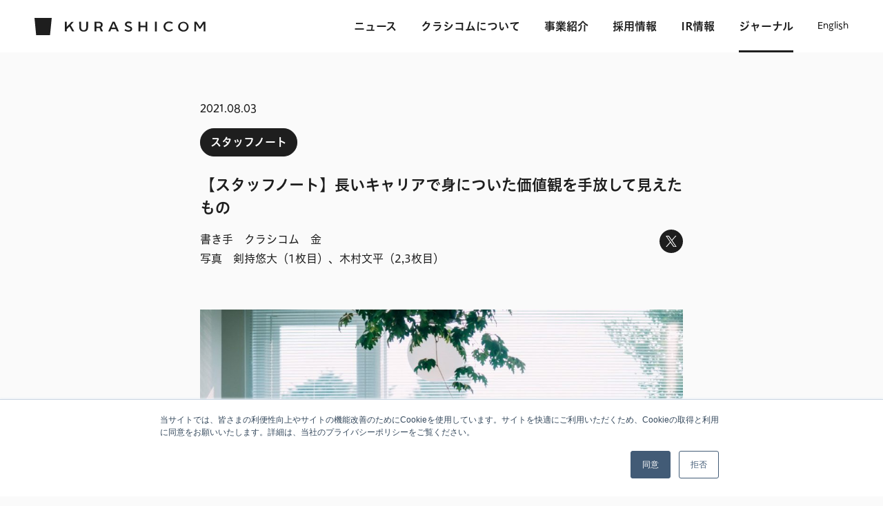

--- FILE ---
content_type: text/html; charset=UTF-8
request_url: https://kurashi.com/journal/11126
body_size: 9808
content:
<!DOCTYPE html>
<html lang="ja"><head>
    <meta charset="UTF-8">
<title>【スタッフノート】長いキャリアで身についた価値観を手放して見えたもの | クラシコム</title>

    <meta name="description" content="こんにちは、人事の金です。転職をすると、会社による価値観の違いに気づくことが誰しもあると思います。一方で、事業フェーズや組織規模が異なっても共通する部分があり、私自身いくつかの組織で働く中で、その共通">
    <meta name="author" content="Kurashicom Inc.">
    <meta name="copyright" content="Kurashicom Inc.">

    <link rel="stylesheet" type="text/css" href="/app/themes/kurashicom-journal/css/pc.css?1768408192" media="screen and (min-width:1024px)">
    <link rel="stylesheet" type="text/css" href="/app/themes/kurashicom-journal/css/sp.css?1768408192" media="screen and (max-width:1023px)">
            <link rel="stylesheet" type="text/css" href="https://cdnjs.cloudflare.com/ajax/libs/slick-carousel/1.9.0/slick.css">

    <meta property="og:site_name" content="クラシコム">
    <meta property="og:type" content="article" />
    <meta property="og:title" content="【スタッフノート】長いキャリアで身についた価値観を手放して見えたもの | クラシコム">
    <meta property="og:description" content="こんにちは、人事の金です。転職をすると、会社による価値観の違いに気づくことが誰しもあると思います。一方で、事業フェーズや組織規模が異なっても共通する部分があり、私自身いくつかの組織で働く中で、その共通">
    <meta property="og:image" content="https://assets.kurashi.com/journal/uploads/2021/08/02143807/lr-20190619-0009-DSC02789-1-1024x682.jpg">
    <meta name="twitter:card" content="summary_large_image">
    <meta name="twitter:site" content="@kurashicom">
    <meta name="twitter:title" content="【スタッフノート】長いキャリアで身についた価値観を手放して見えたもの | クラシコム">
    <meta name="twitter:description" content="こんにちは、人事の金です。転職をすると、会社による価値観の違いに気づくことが誰しもあると思います。一方で、事業フェーズや組織規模が異なっても共通する部分があり、私自身いくつかの組織で働く中で、その共通">
    <meta name="twitter:image" content="https://assets.kurashi.com/journal/uploads/2021/08/02143807/lr-20190619-0009-DSC02789-1-1024x682.jpg">

    <meta property="og:url" content="https://kurashi.com/journal/11126" />
    <meta property="fb:admins" content="1350836457" />
    <meta name="viewport" content="width=device-width, initial-scale=1.0,user-scalable=no, maximum-scale=1.0, minimum-scale=1.0" />
    <meta name="format-detection" content="telephone=no" />

    <link rel="icon" type="image/vnd.microsoft.icon" href="/favicon.ico">
    <link rel="apple-touch-icon" href="/app/themes/kurashicom-journal/img/krc_appicon.png">

    <meta name="msapplication-TileImage" content="/app/themes/kurashicom-journal/img/krc_appicon.png"><!-- ms-icon 144x144 -->
    <meta name="msapplication-TileColor" content="#ffffff">
    <meta name="theme-color" content="#ffffff">
    <meta name="google" content="nositelinkssearchbox">
    <meta name="referrer" content="unsafe-url">

    <script type="text/javascript" src="//typesquare.com/3/tsst/script/ja/typesquare.js?61b16ecac22c4ed483c0206cac1e02e5&onload=false" charset="utf-8"></script>
    <meta name='robots' content='max-image-preview:large' />
<style id='wp-img-auto-sizes-contain-inline-css' type='text/css'>
img:is([sizes=auto i],[sizes^="auto," i]){contain-intrinsic-size:3000px 1500px}
/*# sourceURL=wp-img-auto-sizes-contain-inline-css */
</style>
<style id='classic-theme-styles-inline-css' type='text/css'>
/*! This file is auto-generated */
.wp-block-button__link{color:#fff;background-color:#32373c;border-radius:9999px;box-shadow:none;text-decoration:none;padding:calc(.667em + 2px) calc(1.333em + 2px);font-size:1.125em}.wp-block-file__button{background:#32373c;color:#fff;text-decoration:none}
/*# sourceURL=/wp-includes/css/classic-themes.min.css */
</style>
<link rel="EditURI" type="application/rsd+xml" title="RSD" href="https://admin.kurashi.com/wp/xmlrpc.php?rsd" />
<meta name="generator" content="WordPress 6.9" />
<link rel="canonical" href="https://kurashi.com/journal/11126" />
<link rel='shortlink' href='https://kurashi.com/?p=11126' />
    <link rel="pingback" href="https://admin.kurashi.com/wp/xmlrpc.php" />

    
    <!-- Google Search Console -->
    <meta name="google-site-verification" content="e_NAr8bw2wiQ8X62FDkDOF2nXbclkqzyRDJIbdhufbI" />
    <!-- //Google Search Console -->

    <!-- Google Tag Manager -->
    <script>
                    window.dataLayer = window.dataLayer || []
        dataLayer.push({
            'articlecategory': 'クラシコムのひと',
            'articleauthor': '書き手　クラシコム　金'
        });
    
    (function(w,d,s,l,i){w[l]=w[l]||[];w[l].push({'gtm.start':
    new Date().getTime(),event:'gtm.js'});var f=d.getElementsByTagName(s)[0],
    j=d.createElement(s),dl=l!='dataLayer'?'&l='+l:'';j.async=true;j.src=
    'https://www.googletagmanager.com/gtm.js?id='+i+dl;f.parentNode.insertBefore(j,f);
    })(window,document,'script','dataLayer','GTM-M9R9SP');
    </script>
<style id='global-styles-inline-css' type='text/css'>
:root{--wp--preset--aspect-ratio--square: 1;--wp--preset--aspect-ratio--4-3: 4/3;--wp--preset--aspect-ratio--3-4: 3/4;--wp--preset--aspect-ratio--3-2: 3/2;--wp--preset--aspect-ratio--2-3: 2/3;--wp--preset--aspect-ratio--16-9: 16/9;--wp--preset--aspect-ratio--9-16: 9/16;--wp--preset--color--black: #000000;--wp--preset--color--cyan-bluish-gray: #abb8c3;--wp--preset--color--white: #ffffff;--wp--preset--color--pale-pink: #f78da7;--wp--preset--color--vivid-red: #cf2e2e;--wp--preset--color--luminous-vivid-orange: #ff6900;--wp--preset--color--luminous-vivid-amber: #fcb900;--wp--preset--color--light-green-cyan: #7bdcb5;--wp--preset--color--vivid-green-cyan: #00d084;--wp--preset--color--pale-cyan-blue: #8ed1fc;--wp--preset--color--vivid-cyan-blue: #0693e3;--wp--preset--color--vivid-purple: #9b51e0;--wp--preset--gradient--vivid-cyan-blue-to-vivid-purple: linear-gradient(135deg,rgb(6,147,227) 0%,rgb(155,81,224) 100%);--wp--preset--gradient--light-green-cyan-to-vivid-green-cyan: linear-gradient(135deg,rgb(122,220,180) 0%,rgb(0,208,130) 100%);--wp--preset--gradient--luminous-vivid-amber-to-luminous-vivid-orange: linear-gradient(135deg,rgb(252,185,0) 0%,rgb(255,105,0) 100%);--wp--preset--gradient--luminous-vivid-orange-to-vivid-red: linear-gradient(135deg,rgb(255,105,0) 0%,rgb(207,46,46) 100%);--wp--preset--gradient--very-light-gray-to-cyan-bluish-gray: linear-gradient(135deg,rgb(238,238,238) 0%,rgb(169,184,195) 100%);--wp--preset--gradient--cool-to-warm-spectrum: linear-gradient(135deg,rgb(74,234,220) 0%,rgb(151,120,209) 20%,rgb(207,42,186) 40%,rgb(238,44,130) 60%,rgb(251,105,98) 80%,rgb(254,248,76) 100%);--wp--preset--gradient--blush-light-purple: linear-gradient(135deg,rgb(255,206,236) 0%,rgb(152,150,240) 100%);--wp--preset--gradient--blush-bordeaux: linear-gradient(135deg,rgb(254,205,165) 0%,rgb(254,45,45) 50%,rgb(107,0,62) 100%);--wp--preset--gradient--luminous-dusk: linear-gradient(135deg,rgb(255,203,112) 0%,rgb(199,81,192) 50%,rgb(65,88,208) 100%);--wp--preset--gradient--pale-ocean: linear-gradient(135deg,rgb(255,245,203) 0%,rgb(182,227,212) 50%,rgb(51,167,181) 100%);--wp--preset--gradient--electric-grass: linear-gradient(135deg,rgb(202,248,128) 0%,rgb(113,206,126) 100%);--wp--preset--gradient--midnight: linear-gradient(135deg,rgb(2,3,129) 0%,rgb(40,116,252) 100%);--wp--preset--font-size--small: 13px;--wp--preset--font-size--medium: 20px;--wp--preset--font-size--large: 36px;--wp--preset--font-size--x-large: 42px;--wp--preset--spacing--20: 0.44rem;--wp--preset--spacing--30: 0.67rem;--wp--preset--spacing--40: 1rem;--wp--preset--spacing--50: 1.5rem;--wp--preset--spacing--60: 2.25rem;--wp--preset--spacing--70: 3.38rem;--wp--preset--spacing--80: 5.06rem;--wp--preset--shadow--natural: 6px 6px 9px rgba(0, 0, 0, 0.2);--wp--preset--shadow--deep: 12px 12px 50px rgba(0, 0, 0, 0.4);--wp--preset--shadow--sharp: 6px 6px 0px rgba(0, 0, 0, 0.2);--wp--preset--shadow--outlined: 6px 6px 0px -3px rgb(255, 255, 255), 6px 6px rgb(0, 0, 0);--wp--preset--shadow--crisp: 6px 6px 0px rgb(0, 0, 0);}:where(.is-layout-flex){gap: 0.5em;}:where(.is-layout-grid){gap: 0.5em;}body .is-layout-flex{display: flex;}.is-layout-flex{flex-wrap: wrap;align-items: center;}.is-layout-flex > :is(*, div){margin: 0;}body .is-layout-grid{display: grid;}.is-layout-grid > :is(*, div){margin: 0;}:where(.wp-block-columns.is-layout-flex){gap: 2em;}:where(.wp-block-columns.is-layout-grid){gap: 2em;}:where(.wp-block-post-template.is-layout-flex){gap: 1.25em;}:where(.wp-block-post-template.is-layout-grid){gap: 1.25em;}.has-black-color{color: var(--wp--preset--color--black) !important;}.has-cyan-bluish-gray-color{color: var(--wp--preset--color--cyan-bluish-gray) !important;}.has-white-color{color: var(--wp--preset--color--white) !important;}.has-pale-pink-color{color: var(--wp--preset--color--pale-pink) !important;}.has-vivid-red-color{color: var(--wp--preset--color--vivid-red) !important;}.has-luminous-vivid-orange-color{color: var(--wp--preset--color--luminous-vivid-orange) !important;}.has-luminous-vivid-amber-color{color: var(--wp--preset--color--luminous-vivid-amber) !important;}.has-light-green-cyan-color{color: var(--wp--preset--color--light-green-cyan) !important;}.has-vivid-green-cyan-color{color: var(--wp--preset--color--vivid-green-cyan) !important;}.has-pale-cyan-blue-color{color: var(--wp--preset--color--pale-cyan-blue) !important;}.has-vivid-cyan-blue-color{color: var(--wp--preset--color--vivid-cyan-blue) !important;}.has-vivid-purple-color{color: var(--wp--preset--color--vivid-purple) !important;}.has-black-background-color{background-color: var(--wp--preset--color--black) !important;}.has-cyan-bluish-gray-background-color{background-color: var(--wp--preset--color--cyan-bluish-gray) !important;}.has-white-background-color{background-color: var(--wp--preset--color--white) !important;}.has-pale-pink-background-color{background-color: var(--wp--preset--color--pale-pink) !important;}.has-vivid-red-background-color{background-color: var(--wp--preset--color--vivid-red) !important;}.has-luminous-vivid-orange-background-color{background-color: var(--wp--preset--color--luminous-vivid-orange) !important;}.has-luminous-vivid-amber-background-color{background-color: var(--wp--preset--color--luminous-vivid-amber) !important;}.has-light-green-cyan-background-color{background-color: var(--wp--preset--color--light-green-cyan) !important;}.has-vivid-green-cyan-background-color{background-color: var(--wp--preset--color--vivid-green-cyan) !important;}.has-pale-cyan-blue-background-color{background-color: var(--wp--preset--color--pale-cyan-blue) !important;}.has-vivid-cyan-blue-background-color{background-color: var(--wp--preset--color--vivid-cyan-blue) !important;}.has-vivid-purple-background-color{background-color: var(--wp--preset--color--vivid-purple) !important;}.has-black-border-color{border-color: var(--wp--preset--color--black) !important;}.has-cyan-bluish-gray-border-color{border-color: var(--wp--preset--color--cyan-bluish-gray) !important;}.has-white-border-color{border-color: var(--wp--preset--color--white) !important;}.has-pale-pink-border-color{border-color: var(--wp--preset--color--pale-pink) !important;}.has-vivid-red-border-color{border-color: var(--wp--preset--color--vivid-red) !important;}.has-luminous-vivid-orange-border-color{border-color: var(--wp--preset--color--luminous-vivid-orange) !important;}.has-luminous-vivid-amber-border-color{border-color: var(--wp--preset--color--luminous-vivid-amber) !important;}.has-light-green-cyan-border-color{border-color: var(--wp--preset--color--light-green-cyan) !important;}.has-vivid-green-cyan-border-color{border-color: var(--wp--preset--color--vivid-green-cyan) !important;}.has-pale-cyan-blue-border-color{border-color: var(--wp--preset--color--pale-cyan-blue) !important;}.has-vivid-cyan-blue-border-color{border-color: var(--wp--preset--color--vivid-cyan-blue) !important;}.has-vivid-purple-border-color{border-color: var(--wp--preset--color--vivid-purple) !important;}.has-vivid-cyan-blue-to-vivid-purple-gradient-background{background: var(--wp--preset--gradient--vivid-cyan-blue-to-vivid-purple) !important;}.has-light-green-cyan-to-vivid-green-cyan-gradient-background{background: var(--wp--preset--gradient--light-green-cyan-to-vivid-green-cyan) !important;}.has-luminous-vivid-amber-to-luminous-vivid-orange-gradient-background{background: var(--wp--preset--gradient--luminous-vivid-amber-to-luminous-vivid-orange) !important;}.has-luminous-vivid-orange-to-vivid-red-gradient-background{background: var(--wp--preset--gradient--luminous-vivid-orange-to-vivid-red) !important;}.has-very-light-gray-to-cyan-bluish-gray-gradient-background{background: var(--wp--preset--gradient--very-light-gray-to-cyan-bluish-gray) !important;}.has-cool-to-warm-spectrum-gradient-background{background: var(--wp--preset--gradient--cool-to-warm-spectrum) !important;}.has-blush-light-purple-gradient-background{background: var(--wp--preset--gradient--blush-light-purple) !important;}.has-blush-bordeaux-gradient-background{background: var(--wp--preset--gradient--blush-bordeaux) !important;}.has-luminous-dusk-gradient-background{background: var(--wp--preset--gradient--luminous-dusk) !important;}.has-pale-ocean-gradient-background{background: var(--wp--preset--gradient--pale-ocean) !important;}.has-electric-grass-gradient-background{background: var(--wp--preset--gradient--electric-grass) !important;}.has-midnight-gradient-background{background: var(--wp--preset--gradient--midnight) !important;}.has-small-font-size{font-size: var(--wp--preset--font-size--small) !important;}.has-medium-font-size{font-size: var(--wp--preset--font-size--medium) !important;}.has-large-font-size{font-size: var(--wp--preset--font-size--large) !important;}.has-x-large-font-size{font-size: var(--wp--preset--font-size--x-large) !important;}
/*# sourceURL=global-styles-inline-css */
</style>
</head>

<body class="journal">
<noscript><iframe src="https://www.googletagmanager.com/ns.html?id=GTM-M9R9SP" height="0" width="0" style="display:none;visibility:hidden"></iframe></noscript>

<div id="wrapper">
<header>
    <div class="inner">
        <div class="logo"><a href="/"><span class="mark"></span><strong>KURASHICOM</strong></a></div>
        <div class="menu-button"><a></a></div>
        <nav>
            <ul>
                <li class="news"><a href="/news/">ニュース</a></li>
                <li class="company"><a href="/company/">クラシコムについて<i></i></a>
                    <div>
                        <ul>
                            <li><a href="/company/">代表メッセージ</a></li>
                            <li><a href="/company/profile/">会社概要</a></li>
                            <li><a href="/company/history/">沿革</a></li>
                            <li><a href="/sustainability/">サステナビリティ</a></li>
                        </ul>
                    </div>
                </li>
                <li class="business"><a href="/business/">事業紹介</a></li>
                <li class="recruit"><a href="/recruit/">採用情報</a></li>
                <li class="ir"><a href="/ir/">IR情報<i></i></a>
                    <div>
                        <ul>
                            <li><a href="/ir/">IRトップ</a></li>
                            <li><a href="/ir/news/">IRニュース</a></li>
                            <li><a href="/ir/library/">IRライブラリ</a></li>
                            <li><a href="/ir/faq/">よくある質問</a></li>
                        </ul>
                    </div>
                </li>
                <li class="journal"><a href="/journal/">ジャーナル</a></li>
                <li class="en"><a href="/en/">English</a></li>
            </ul>
        </nav>
    </div>
</header>

<main>

        <div class="entry">
        <div class="entry-title">
            <div class="meta">
                <div class="date">2021.08.03</div>
                                                    <div class="category"><a href="/journal/note/staff">スタッフノート</a></div>
                            </div>
                        <h1>【スタッフノート】長いキャリアで身についた価値観を手放して見えたもの</h1>

            
            <div class="title-extra">
                <div class="authors">
                    <div class="author">書き手　クラシコム　金</div>
                                            <div class="credit">写真　剣持悠大（1枚目）、木村文平（2,3枚目）</div>
                                    </div>

                <div class="sns">
                    <ul>
                        <li class="twitter"><a></a></li>
                    </ul>
                </div>
            </div>
        </div>

        <div class="entry-body">
                            <div class="thumbnail"><a href="https://kurashi.com/journal/11126"><img src="https://assets.kurashi.com/journal/uploads/2021/08/02143807/lr-20190619-0009-DSC02789-1-1024x682.jpg" class="attachment-large size-large wp-post-image" alt="【スタッフノート】長いキャリアで身についた価値観を手放して見えたもの" decoding="async" srcset="https://assets.kurashi.com/journal/uploads/2021/08/02143807/lr-20190619-0009-DSC02789-1-1024x682.jpg 1024w, https://assets.kurashi.com/journal/uploads/2021/08/02143807/lr-20190619-0009-DSC02789-1-300x200.jpg 300w, https://assets.kurashi.com/journal/uploads/2021/08/02143807/lr-20190619-0009-DSC02789-1-768x512.jpg 768w, https://assets.kurashi.com/journal/uploads/2021/08/02143807/lr-20190619-0009-DSC02789-1.jpg 1130w" sizes="(max-width: 1024px) 100vw, 1024px" /></a></div>
                                                            <div class="entry-content">
                <p>こんにちは、人事の金です。<br />
転職をすると、会社による価値観の違いに気づくことが誰しもあると思います。</p>
<p>一方で、事業フェーズや組織規模が異なっても共通する部分があり、私自身いくつかの組織で働く中で、その共通点を見出せたことは、ささやかな自信に繋がっていたような気がします。</p>
<p>クラシコムに転職して新鮮だったことは、そういった複数組織で感じていた共通点が、「ここでは違うのかもしれない」と気づかされたことです。</p>
<p>長年の社会人経験の中で染み付いていた「当たり前」を見直すことは容易ではありませんが、とても面白い体験だったので、自分の経験を振り返りながらクラシコムで働くことに興味を持ってくださっている皆さんに共有してみたいと思います。</p>
<h3>速いことはいいことだ、という思い込み</h3>
<p><img decoding="async" class="alignnone size-full wp-image-7552" src="https://assets.kurashi.com/journal/uploads/2021/06/11181243/note1-e1627882654306.jpg" alt="" width="1130" height="752" /></p>
<p>これまでの自分にとって「速さ」はとても大事にしていた価値基準でした。若手の頃は速いレスポンスを心がけていましたし、管理職になってからは、速く適切な判断が部下をサポートすると信じていました。</p>
<p>クラシコムに転職し驚いたことは、必要な場面ではじっくり時間をかけ、決断したからには素早く動く、そのメリハリがとても明確なことです。</p>
<p>転職した直後、全社員と1on1をする機会を得ました。これまでの経験から、1ヶ月ぐらいで全員と話すスケジュールを想定していたのですが、3ヶ月ぐらいかけてやったらいいのでは？と言われ予定を見直したことがありました。</p>
<p>クラシコムにおいて、余裕を持たせたスケジューリングは大切にしている要素の一つです。余裕があるからこそ、丁寧にプロセスを踏みながらも臨機応変な対応ができ、新しい計画に対してもフットワーク軽くトライできることを、この1年、様々な場面で感じてきました。</p>
<p>『7つの習慣』でいう第二領域「緊急ではないが重要」な物事について考えたり、取り組むことが随分増えたように感じていて、その分、1つ1つの実践スピードは以前に比べてゆるやかになったように感じつつも、長いスパンで振り返ると大きく前進していることが多いように思います。</p>
<p>そうやって振り返ると、自分がこれまで大切にしていたスピードの速さは、反射的な側面も多かったのかもしれない、と反省させられました。速く決断し行動しようとしている裏に、「決めたことで安心したい」「進捗していると思いたい」という自分のエゴや弱さがなかったかなと。</p>
<p>すぐに決めない勇気や抱える覚悟。<br />
本当にすべきことを見極める力。<br />
そんなことの大切さに気づかされる日々です。</p>
<h3>数値目標、というモチベーションに頼らない</h3>
<p><img loading="lazy" decoding="async" class="alignnone size-full wp-image-6822" src="https://assets.kurashi.com/journal/uploads/2020/01/28123554/Q9A0837-min.jpg" alt="" width="1340" height="893" srcset="https://assets.kurashi.com/journal/uploads/2020/01/28123554/Q9A0837-min.jpg 1340w, https://assets.kurashi.com/journal/uploads/2020/01/28123554/Q9A0837-min-300x200.jpg 300w, https://assets.kurashi.com/journal/uploads/2020/01/28123554/Q9A0837-min-768x512.jpg 768w, https://assets.kurashi.com/journal/uploads/2020/01/28123554/Q9A0837-min-1024x682.jpg 1024w" sizes="auto, (max-width: 1340px) 100vw, 1340px" /></p>
<p>数値は、仕事の成果を判断する上で大事にしてきた指標でした。ハードルの高い数値目標は苦しさがある反面、達成することでモチベーションが上がりますし、マネジメント上でも、スタッフが数値目標を達成しようと工夫する中で成長する姿をたくさん見てきました。</p>
<p>クラシコムでも数値目標はありますが、事業を行う上での仮説や目安のように扱っています。スタッフも目の前の数値結果だけに一喜一憂せず、さらにできることは何かを考え続ける風土があります。</p>
<p>こういった風土づくりは決して簡単なことではないと感じているのですが、敢えて難しいマネジメントスタイルを取っている経営側の心構えのようなものに触れる機会がありました。</p>
<p>ある職種において、予め定めていた募集期間内に採用ができなかったため、次の採用時期を早めて取り組むことになったことがあります。いわゆる目標が「達成できなかった」状態で、担当者として大反省です。</p>
<p>新しい採用計画を話した際に、店長の佐藤さんから「忙しいのに優先順位をあげてくれてありがとう」と言われ、とても驚いたことを覚えています。</p>
<p>「社員は精一杯役割を果たしている」と経営が信頼を寄せてくれるありがたさと重みを感じる日々だからこそ、スタッフもまた、果たすべき役割をまっとうできているのかを自問自答し、自分を磨き続けようと思えるのかもしれません。</p>
<h3>急かされない、縛られない、からこそ問われる姿勢</h3>
<p><img loading="lazy" decoding="async" class="alignnone size-full wp-image-7593" src="https://assets.kurashi.com/journal/uploads/2021/08/02152922/DFF503A2-63C9-4A6C-9DDE-83EAF8200978.jpg" alt="" width="1130" height="753" srcset="https://assets.kurashi.com/journal/uploads/2021/08/02152922/DFF503A2-63C9-4A6C-9DDE-83EAF8200978.jpg 1130w, https://assets.kurashi.com/journal/uploads/2021/08/02152922/DFF503A2-63C9-4A6C-9DDE-83EAF8200978-300x200.jpg 300w, https://assets.kurashi.com/journal/uploads/2021/08/02152922/DFF503A2-63C9-4A6C-9DDE-83EAF8200978-1024x682.jpg 1024w, https://assets.kurashi.com/journal/uploads/2021/08/02152922/DFF503A2-63C9-4A6C-9DDE-83EAF8200978-768x512.jpg 768w" sizes="auto, (max-width: 1130px) 100vw, 1130px" /></p>
<p>クラシコムは、残業がなく、数値目標に追われることなく、チームを超えて助け合いながら仕事を進めていくことができる&#8230;と書くと、理想的でやさしい環境のように見えるかもしれません。</p>
<p>入社して感じていることは、だからこそ、成果が出ない言い訳をする隙が全くない環境でもある、ということです。何かがうまくいかなかった時には、いやでも自分の未熟さと向き合うしかありませんし、数値結果が出たからOK！でもありません。これまで「こういう考え方で上手くいっていた」と自負していたことも、本当にそうか？と自分に問いかける日々です。</p>
<p>そのことに気づいた時、なかなかすごいところへひょっこり入社してしまったなと思ったものですが（笑）、自分の役割と本当の意味で出すべき成果に真摯に向き合い続けられることは、とても幸せなことだなと感じています。</p>
<p>もう一度まっさらな気持ちで、働く意義と自分自身の成長に向き合えるありがたさを噛み締める転職2年目です。</p>
            </div>

            
            <div class="sns">
                <ul>
                    <li class="twitter"><a></a></li>
                </ul>
            </div>
        </div>
    </div>
    
    <div class="entry-links">
        <div class="recommended entries">
            <h3>関連記事</h3>
            <ul>
                                                                        <li>
                        <a href="https://kurashi.com/journal/16204">
                            <figure><img src="https://assets.kurashi.com/journal/uploads/2025/12/24154007/IMG_1602-1024x718.jpeg"></figure>
                            <div class="summary">
                                <div class="date">2025.12.24</div>
                                <div class="title">【note】広報よりも狭報？小さく試すを繰り返し、芽吹いた新しい広報の種__クラシコム広報4年目の記録</div>
                                <div class="category">スタッフノート</div>
                            </div>
                        </a>
                    </li>
                                                        <li>
                        <a href="https://kurashi.com/journal/15829">
                            <figure><img src="https://assets.kurashi.com/journal/uploads/2025/07/24092347/y0a5839-1024x683.jpeg"></figure>
                            <div class="summary">
                                <div class="date">2025.07.25</div>
                                <div class="title">“ちょうど良い”をみつけるために、今この瞬間の真ん中を探究し続ける。半年に一度の「リアル全社会議」を開催しました</div>
                                <div class="category">スタッフノート</div>
                            </div>
                        </a>
                    </li>
                                                        <li>
                        <a href="https://kurashi.com/journal/15754">
                            <figure><img src="https://assets.kurashi.com/journal/uploads/2025/06/06102235/DSC_9598-1024x682.jpg"></figure>
                            <div class="summary">
                                <div class="date">2025.06.06</div>
                                <div class="title">【note・ブログ】データ基盤安定化プロジェクトと社内外の連携について、エンジニア向け記事を公開しました</div>
                                <div class="category">スタッフノート</div>
                            </div>
                        </a>
                    </li>
                                            </ul>
        </div>


        <div class="recent entries">
            <h3>新着記事</h3>
            <ul>

                                                                        <li>
                        <a href="https://kurashi.com/journal/16204">
                            <figure><img src="https://assets.kurashi.com/journal/uploads/2025/12/24154007/IMG_1602-1024x718.jpeg"></figure>
                            <div class="summary">
                                <div class="date">2025.12.24</div>
                                <div class="title">【note】広報よりも狭報？小さく試すを繰り返し、芽吹いた新しい広報の種__クラシコム広報4年目の記録</div>
                                <div class="category">スタッフノート</div>
                            </div>
                        </a>
                    </li>
                                                        <li>
                        <a href="https://kurashi.com/journal/16157">
                            <figure><img src="https://assets.kurashi.com/journal/uploads/2025/12/15115326/image14.jpg"></figure>
                            <div class="summary">
                                <div class="date">2025.12.17</div>
                                <div class="title">追い求めた「オーセンティック」の道中で見えてきたもの──社長×副社長が振り返る、クラシコムの歩み（9）2025年版社史</div>
                                <div class="category">社史</div>
                            </div>
                        </a>
                    </li>
                                                        <li>
                        <a href="https://kurashi.com/journal/14822">
                            <figure><img src="https://assets.kurashi.com/journal/uploads/2023/09/01163357/bnr-new-graduate.png"></figure>
                            <div class="summary">
                                <div class="date">2025.11.01</div>
                                <div class="title">クラシコム新卒採用関連コンテンツ</div>
                                <div class="category">職種まとめ</div>
                            </div>
                        </a>
                    </li>
                                            </ul>
        </div>
    </div>


    <nav class="page-nav">
        <a href="/journal/">記事一覧に戻る</a>
    </nav>

</main>


<footer>
    <div class="inner">
        <div class="logo"><a href="/">KURASHICOM</a></div>
        <nav>
            <div class="menu">
                <ul class="main">
                    <li class="news"><a href="/news/">ニュース</a></li>
                    <li class="company"><a href="/company/">クラシコムについて</a></li>
                    <li class="business"><a href="/business/">事業紹介</a></li>
                </ul>
                <ul class="main">
                    <li class="ir"><a href="/ir/">IR情報</a></li>
                    <li class="recruit"><a href="/recruit/">採用情報</a></li>
                    <li class="journal"><a href="/journal/">ジャーナル</a></li>
                </ul>
                <ul class="sub">
                    <li><a href="/sustainability/">サステナビリティ</a></li>
                    <li><a href="/news/media/">掲載情報</a></li>
                    <li><a href="/media-kit/">メディアキット</a></li>
                </ul>
                <ul class="sub">
                    <li><a href="/brandsolution/">ブランドソリューション</a></li>
                    <li><a href="/contact/">お問い合わせ</a></li>
                    <li><a href="/policy/">プライバシーポリシー</a></li>
                </ul>
            </div>

            <div class="tool">
                <div class="english"><a href="/en/">English</a></div>
            </div>
        </nav>
        <div class="sns">
            <ul>
                <li class="twitter"><a href="https://twitter.com/kurashicom" target="_blank">X</a></li>
                <li class="instagram"><a href="https://www.instagram.com/kurashicom_press" target="_blank">Instagram</a></li>
                <li class="threads"><a href="https://www.threads.net/@kurashicom_press" target="_blank">Threads</a></li>
                <li class="note"><a href="https://note.com/kurashi_com" target="_blank">note</a></li>
                <li class="youtube"><a href="https://www.youtube.com/@kurashicom_corporate" target="_blank">YouTube</a></li>
            </ul>
        </div>
        <div class="copyright">&copy; Kurashicom inc. All Rights Reserved.</div>
    </div>
</footer>
</div>


<script type="speculationrules">
{"prefetch":[{"source":"document","where":{"and":[{"href_matches":"/*"},{"not":{"href_matches":["/wp/wp-*.php","/wp/wp-admin/*","/app/uploads/*","/app/*","/app/plugins/*","/app/themes/kurashicom-journal/*","/*\\?(.+)"]}},{"not":{"selector_matches":"a[rel~=\"nofollow\"]"}},{"not":{"selector_matches":".no-prefetch, .no-prefetch a"}}]},"eagerness":"conservative"}]}
</script>

<script src="https://code.jquery.com/jquery-3.7.0.min.js" integrity="sha256-2Pmvv0kuTBOenSvLm6bvfBSSHrUJ+3A7x6P5Ebd07/g=" crossorigin="anonymous"></script>
<script src="https://cdnjs.cloudflare.com/ajax/libs/slick-carousel/1.9.0/slick.min.js"></script>
<script src="/app/themes/kurashicom-journal/js/app.js?1768408192"></script>
</body>

</html>


--- FILE ---
content_type: text/css
request_url: https://kurashi.com/app/themes/kurashicom-journal/css/pc.css?1768408192
body_size: 15314
content:
@charset "utf-8";
@import url('common.css?6');

.sp {
  display: none;
}

* {
  -webkit-tap-highlight-color: rgba(0,0,0,0);
}


main {
  opacity: 0;
  transition: opacity 750ms ease-out 150ms;
}
body.loaded main {
  opacity: 1;
}

body.brandsolution-contact main {
  opacity: 1;
  transition: none;
}




#wrapper > header {
  position: fixed;
  width: 100%;
  height: 56px;
  left: 0;
  top: 0;
  z-index: 1000;
  background: #fff;
}
#wrapper > header .inner {
  box-sizing: border-box;
  display: flex;
  width: 100%;
  max-width: 1360px;
  margin: 0 auto;
  padding: 0 50px;
}

#wrapper > header .logo {
  position: absolute;
  width: 250px;
  height: 25px;
  top: calc(50% - 12px);
}
#wrapper > header .logo a {
  display: block;
  height: 25px;
  font-size: 0;
}
#wrapper > header .logo a span {
  position: absolute;
  display: block;
  width: 25px;
  height: 25px;
  left: 0;
  top: 0;
  background: url(../img/logo.svg) 0 0 no-repeat;
  background-size: 25px 25px;
}
#wrapper > header .logo a strong {
  position: absolute;
  display: block;
  width: 204px;
  height: 25px;
  left: 44px;
  top: 0;
  background: url(../img/typo.svg) 0 50% no-repeat;
  background-size: 100% auto;
}


#wrapper > header nav {
  display: flex;
  width: 100%;
  justify-content: flex-end;
}
#wrapper > header nav > ul {
  display: flex;
  align-items: center;
  height: 56px;
}
#wrapper > header nav > ul > li {
  height: 56px;
}
#wrapper > header nav > ul > li > a {
  position: relative;
  display: flex;
  align-items: center;
  height: 56px;
}
#wrapper > header nav > ul > li + li {
  margin-left: 35px;
}
#wrapper > header .en a,
#wrapper > header .ja a {
  font-size: 14px;
}

#wrapper > header li div {
  position: absolute;
  width: 100vw;
  left: 0;
  top: 56px;
  background: rgba(30,30,30,0.8);
}
#wrapper > header li div ul {
  position: relative;
  padding: 25px 0 28px;
}
#wrapper > header li div ul a {
  color: #fff;
  cursor: pointer;
}
#wrapper > header li div li + li {
  margin-top: 18px;
}



#wrapper > header nav > ul > li > a::after {
  content: "";
  position: absolute;
  display: block;
  width: 100%;
  height: 3px;
  left: 0;
  bottom: 0;
  background: #1e1e1e;

  transform: scaleX(0);
  transition: all 300ms ease-out;
}

#wrapper > header li div {
  opacity: 0;
  visibility: hidden;
  transition: all 300ms ease-out;
}

#wrapper > header li div ul {
  transform: translateY(10px);
  transition: all 300ms ease-out;
}

#wrapper > header nav > ul > li:hover a::after {
  transform: scaleX(1);
}


/*
#wrapper > header nav > ul > li:hover div {
  opacity: 1;
  visibility: visible;
}
#wrapper > header nav > ul > li:hover div ul {
  transform: translateY(0px);
}
*/
/*
#wrapper > header nav > ul > li.hover div {
  opacity: 1;
  visibility: visible;
}
#wrapper > header nav > ul > li.hover div ul {
  transform: translateY(0px);
}
#wrapper > header nav > ul > li.lock div {
  pointer-events: none;
}
#wrapper > header nav > ul > li.hide div,
#wrapper > header nav > ul > li.hide div ul {
  transition-delay: 50ms;
}
*/



body[class^="news"]		#wrapper > header nav > ul > li.news a::after,
body[class^="company"]	#wrapper > header nav > ul > li.company a::after,
body[class^="business"]	#wrapper > header nav > ul > li.business a::after,
body[class^="recruit"]	#wrapper > header nav > ul > li.recruit a::after,
body[class^="ir"]		#wrapper > header nav > ul > li.ir a::after,
body[class^="journal"]	#wrapper > header nav > ul > li.journal a::after,
body[class^="en-ir"]	#wrapper > header nav > ul > li.en-ir a::after,
body[class^="en-sustainability"]	#wrapper > header nav > ul > li.en-sustainability a::after {
  transform: scaleX(1);
  transition-duration: 0ms;
}








a.pdf .title::after {
  position: relative;
  display: inline-block;
  content: "";
  width: 18px;
  height: 18px;
  margin-left: 5px;
  top: -0.2em;
  background: url(../img/icon_pdf.svg) 0 0 no-repeat;
  background-size: 100% auto;
  vertical-align: bottom;
}




#wrapper > footer {
  position: relative;
  z-index: 10;
  padding: 54px 0 50px;
  background: #fff;
}
#wrapper > footer .inner {
  position: relative;
  box-sizing: border-box;
  display: flex;
  flex-wrap: wrap;
  justify-content: space-between;
  width: 100%;
  max-width: 1140px;
  margin: 0 auto;
  padding: 0 50px;
}

#wrapper > footer .logo {
  position: absolute;
  width: 166px;
  height: 91px;
  left: 0;
  top: 3px;
}
#wrapper > footer .logo a {
  display: block;
  height: 91px;
  background: url(../img/logo_typo.svg) 0 0 no-repeat;
  background-size: 100% auto;

  font-size: 0;

}

#wrapper > footer nav {
  display: flex;
  justify-content: center;
  width: calc(100% - 290px);
  margin: 0 auto;
}
#wrapper > footer nav .menu {
  display: flex;
  justify-content: space-between;
  width: calc(100% - 140px);
}

#wrapper > footer .tool {
  position: absolute;
  right: 140px;
  top: 0;
}
#wrapper > footer .tool .english a {
  font-size: 14px;
}

#wrapper > footer .sns {
  width: 100%;
  margin: 100px 0 0;
}
#wrapper > footer .sns ul {
  display: flex;
  justify-content: center;
}
#wrapper > footer .sns li + li {
  margin-left: 24px;
}
#wrapper > footer .sns ul a {
  display: block;
  width: 34px;
  height: 34px;
  font-size: 0;
}
#wrapper > footer .sns ul .twitter a {
  background: url(../img/icon_x.svg) 0 0 no-repeat;
  background-size: 34px auto;
}
#wrapper > footer .sns ul .instagram a {
  background: url(../img/icon_instagram.svg) 0 0 no-repeat;
  background-size: 34px auto;
}
#wrapper > footer .sns ul .threads a {
  background: url(../img/icon_threads.svg) 0 0 no-repeat;
  background-size: 34px auto;
}
#wrapper > footer .sns ul .note a {
  background: url(../img/icon_note.svg) 0 0 no-repeat;
  background-size: 34px auto;
}
#wrapper > footer .sns ul .youtube a {
  background: url(../img/icon_youtube.svg) 0 0 no-repeat;
  background-size: 34px auto;
}


#wrapper > footer .menu a {
  font-size: 14px;
}
#wrapper > footer .tool a {
  font-size: 14px;
}

#wrapper > footer .menu li + li {
  margin-top: 38px;
}

#wrapper > footer .copyright {
  width: 100%;
  margin: 54px 0 0;
  text-align: center;
  font-size: 12px;
  line-height: 1;
  letter-spacing: 1px;
}

#wrapper > main {
  padding: 56px 0 0;
  min-height: calc(100vh - 56px - 250px);
}

#wrapper > main section {
  box-sizing: border-box;
  max-width: 996px;
  margin-left: auto;
  margin-right: auto;
  padding-left: 50px;
  padding-right: 50px;
}



@media (max-width:1189px) {
  #wrapper > header nav > ul > li > a {
    font-size: 14px;
  }
  #wrapper > header nav > ul > li + li {
    margin-left: 22px;
  }

  #wrapper > footer .inner {
    max-width: 980px;
    padding: 0 10px;
  }
}


#wrapper > header,
#wrapper > header nav > ul,
#wrapper > header nav > ul > li,
#wrapper > header nav > ul > li > a {
  height: 76px;
  transition: all 500ms ease-out;
}
#wrapper > header .logo a strong {
  transition: all 500ms ease-out;
}

body.scrolled #wrapper > header,
body.scrolled #wrapper > header nav > ul,
body.scrolled #wrapper > header nav > ul > li,
body.scrolled #wrapper > header nav > ul > li > a {
  height: 56px;
}
body.scrolled #wrapper > header .logo a strong {
  opacity: 0;
}






header.content {
  position: relative;
  box-sizing: border-box;
  max-width: 996px;
  height: 270px;
  margin: 110px auto 0;
  padding: 0 50px;
}
header.content h1 {
  font-size: 80px;
  font-weight: normal;
  letter-spacing: 8px;
  line-height: 96px;
}
header.content .ja {
  position: absolute;
  right: 50px;
  top: 125px;
  font-size: 20px;
  line-height: 1.4;
}
header.content .ja span {
  font-size: 14px;
}

header.content h1 span {
  display: none;
}


section.entries {
  margin-bottom: 100px;
}
section.entries.empty {
  margin-bottom: 0;
}
section.entries .no-entry {
  padding: 15px 0 0;
  font-size: 18px;
}

.entries ul {
  display: flex;
  flex-wrap: wrap;
}
.entries li {
  position: relative;
  width: calc((100% - 32px) / 3);
}
.entries li:nth-child(3n),
.entries li:nth-child(3n + 2) {
  margin-left: 16px;
}
.entries li:nth-child(n + 4) {
  margin-top: 30px;
}
.entries li a {
  position: relative;
  box-sizing: border-box;
  display: block;
  height: 100%;
  text-decoration: none;
  background: #fff;
  box-shadow: 0 5px 6px 0 rgba(0,0,0,0.1);
}
.entries li a .summary {
  padding: 13px 16px 34px;
}
.entries li figure img {
  width: 288px;
  height: 176px;
  object-fit: cover;
  object-position: center center;
}
.entries li .date {
  font-size: 13px;
  color: #646464;
}
.entries li .title {
  margin: 8px 0 0;
  line-height: 1.8125;
}
.entries li .category {
  position: absolute;
  left: 16px;
  bottom: 12px;
  font-size: 13px;
  color: #646464;
}


.entry-filter {
  position: relative;
  z-index: 10;
  margin: 0 0 38px;
}
.entry-filter > ul {
  display: flex;
  flex-wrap: wrap;
}
.entry-filter a {
  position: relative;
  display: inline-block;
  cursor: pointer;
  text-decoration: none;
}
.entry-filter .main li + li {
  margin-left: 50px;
}
.entry-filter .main a {
  font-size: 18px;
  color: #bbb;
}
.entry-filter .main .active a {
  color: #1e1e1e;
}
.entry-filter .main .active a::after {
  content: "";
  position: absolute;
  width: 100%;
  height: 1px;
  left: 0;
  bottom: -5px;
  background: #1e1e1e;
}

.entry-filter * + .sub {
  margin-top: 33px;
}
.entry-filter .sub li {
  margin: 0 11px 12px 0;
}
.entry-filter .sub a {
  box-sizing: border-box;
  min-width: 68px;
  text-align: center;
  padding: 7px 14px;
  border: 1px solid #1e1e1e;
  border-radius: 20px;
}
.entry-filter .sub .active a  {
  color: #fff;
  background: #1e1e1e;
}

.entry-filter .year {
  position: relative;
  box-sizing: border-box;
  width: 304px;
  height: 40px;
  z-index: 15;
  border: 1px solid #1e1e1e;
}
.entry-filter .year > a {
  position: relative;
  display: block;
  height: 38px;
  line-height: 38px;
  text-align: center;
  padding-right: 44px;
}
html[lang="en"] .entry-filter .year > a {
  line-height: 41px;
}
.entry-filter .year > a.no-value {
  color: #8e8e8e;
}
.entry-filter .year > a::after {
  position: absolute;
  content: "";
  display: block;
  width: 44px;
  height: 38px;
  right: 0;
  top: 0;
  background: #1e1e1e url(../img/arrow_pulldown.svg) 54% 54% no-repeat;
  background-size: 16px auto;
}
.entry-filter .year > a.opened::after {
  transform: scaleY(-1);
}


.entry-filter .year .pulldown {
  position: absolute;
  left: -1px;
  width: calc(100% - 42px);

  overflow: hidden;
  height: 0;
  transition: all 300ms ease-out;
}
.entry-filter .year .pulldown ul {
  padding: 10px 0;
  background: #fff;
  border: 1px solid #1e1e1e;
}
.entry-filter .pulldown a {
  display: block;
  padding: 12px;
  font-size: 16px;
  text-align: center;
  transition: all 100ms ease-out;
}
.entry-filter .pulldown a.selected,
.entry-filter .pulldown a:hover {
  color: #fff !important;
  background: #1e1e1e;
}



.related-link {
  text-align: right;
}
.related-link a {
  text-decoration: underline;
}
.entry-filter + .related-link {
  margin: -30px 0 45px;
}



.entry {
  width: 700px;
  margin: 90px auto 0;
  line-height: 1.6;
}
.entry .entry-title {
  justify-content: space-between;
  margin: 0 0 60px;
}
.entry-body .thumbnail img {
  width: 100%;
  height: auto;
}
.entry-content img {
  max-width: 100%;
  height: auto;
}

.entry .category {
  margin: 10px 0 0;
}
.entry .category span,
.entry .category a {
  display: inline-block;
  padding: 7px 14px;
  color: #fff;
  border: 1px solid #1e1e1e;
  border-radius: 20px;
  background: #1e1e1e;
  text-decoration: none;
}

.entry .subtitle {
  margin: 15px 0 0;
  font-size: 16px;
  line-height: 1.5;
}

.entry .title-extra {
  display: flex;
  justify-content: space-between;
  margin: 15px 0 0;
}

.entry .entry-title .date {
  margin: 0 0 15px;
  font-size: 16px;
}
.entry .entry-title h1 {
  margin: 25px 0 0;
  font-size: 22px;
  line-height: 1.5;
}
.entry .authors {
  width: calc(100% - 100px);
  font-size: 16px;
  line-height: 1.8;
}

.entry-body p {
  font-size: 16px;
  line-height: 1.9;
}
.entry-body p + p {
  margin-top: 25px;
}

/*
.entry-body p[style*="text-align"] {
  text-align: left !important;
  font-size: 14px;
}
*/

.entry-body figure {
  margin-bottom: 25px;
}
.entry-body figure figcaption {
  margin: 5px 0 0;
  font-size: 14px;
  line-height: 1.6;
  color: #646464;
}
.entry-body .img-2col {
  display: flex;
}
.entry-body .img-2col figure {
  flex: 1;
}
.entry-body .img-2col figure:nth-child(2n) {
  padding-left: 24px;
}

.entry-body p[style*="text-align"] img {
  margin-bottom: 15px;
}

.entry-body .lead-paragraph {
  font-size: 16px;
  line-height: 1.9;
}

.entry-body h1 {
  margin: 32px 0 16px;
  font-size: 26px;
  line-height: 1.6;
}
.entry-body h2 {
  margin: 32px 0 16px;
  font-size: 22px;
  line-height: 1.6;
}

.entry-body h3 {
  margin: 32px 0 16px;
  font-size: 18px;
  line-height: 1.6;
}
.entry-body h4 {
  margin: 32px 0 16px;
  font-size: 16px;
  line-height: 1.8;
}

.entry-content {
  margin-top: 25px;
}
.entry-body img[class*="wp-"] {
  margin: 10px 0;
}

.entry-body img {
  max-width: 100%;
  height: auto;
}
.entry-body .thumbnail img {
  margin: 0 0 15px;
}
.entry-body .image-wrapper img {
  margin: 15px 0;
}

.entry-body h2 + p span img,
.entry-body h3 + p span img {
  margin-top: 0 !important;
}


.entry-body img + span {
  display: inline-block;
  margin-top: 10px;
}

.entry-body iframe {
  margin: 12px 0;
}

.entry-body .card {
  display: flex;
  margin: 24px 0;
  border: 1px solid #000;
}
.entry-body .card a {
  width: 100%;
}
.entry-body .card-link {
  display: flex;
  flex-direction: row;
  justify-content: space-between;
  align-items: center;
  text-decoration: none;
}
.entry-body .card-link:hover {
    opacity: 0.5;
}
.entry-body .card-content {
  display: flex;
  flex-direction: column;
  justify-content: center;
  flex-grow: 1;
  padding: 24px 24px 24px 32px;
}
.entry-body .card-title {
  font-size: 16px;
  font-weight: bold;
  color: #000;
  display: -webkit-box;
	-webkit-box-orient: vertical;
	overflow: hidden;
  -webkit-line-clamp: 2;
}
.entry-body .card-domain {
  margin: 16px 0 0;
  font-family: "Hiragino UD Sans W4 JIS2004", sans-serif;
  font-size: 13px;
  color: #646464;
}
.entry-body .card-image {
  display: flex;
  justify-content: center;
  align-items: center;
  overflow: hidden;
  flex-shrink: 0;
  width: 200px;
  height: 140px;
  background-color: #f0f0f0;
}
.entry-body .card-image img {
  width: 100%;
  height: 100%;
  object-fit: cover;
}

.entry-body .simple-table {
  margin: 32px 0;
}
.entry-body .simple-table table {
  border-collapse: collapse;
  text-align: left;
}
.entry-body .simple-table th {
  padding: 10px;
  white-space: nowrap;
}
.entry-body .simple-table td {
  padding: 10px;
  font-family: "Hiragino UD Sans W4 JIS2004", sans-serif;
}

.entry-body blockquote,
.entry-body q {
  margin: 32px 0;
  padding-left: 16px;
  border-left: 1px #000 solid;
  color: #646464;
}

.entry-body ul.dot-list,
.entry-body ol.number-list {
  margin: 32px 0;
  font-family: "Hiragino UD Sans W4 JIS2004", sans-serif;
}
.entry-body ul.dot-list li {
  list-style: disc;
  margin-left: 20px;
  padding-top: 8px;
}
.entry-body ul.dot-list li:first-child {
  padding-top: 0;
}
.entry-body ol.number-list li {
  list-style: decimal;
  margin-left: 20px;
  padding-top: 8px;
}
.entry-body ol.number-list li:first-child {
  padding-top: 0;
}

.entry .sns {
  display: flex;
  justify-content: flex-end;
}
.entry .sns ul {
  display: flex;
}
.entry .sns li + li {
  margin-left: 10px;
}
.entry .sns ul a {
  display: block;
  width: 34px;
  height: 34px;
  font-size: 0;
}
.entry .sns ul .twitter a {
  background: url(../img/icon_x.svg) 0 0 no-repeat;
  background-size: 34px auto;
}

.entry .entry-title .sns {
}
.entry .entry-content + .sns {
  margin-top: 45px;
}




.entry-links {
  box-sizing: border-box;
  max-width: 996px;
  margin-left: auto;
  margin-right: auto;
  margin-top: 70px;
  padding-left: 50px;
  padding-right: 50px;
}
.entry-links h3 {
  padding: 0 0 18px;
  font-size: 18px;
  font-weight: normal;
  border-bottom: 1px solid #1e1e1e;
}
.entry-links ul {
  margin: 50px 0 0;
}
.entry-links > div + div {
  margin-top: 80px;
}

.page-nav {
  box-sizing: border-box;
  max-width: 996px;
  margin-left: auto;
  margin-right: auto;
  margin-top: 90px;
  margin-bottom: 42px;
  padding-left: 50px;
  padding-right: 50px;
}
.page-nav a {
  position: relative;
  min-height: 32px;
  display: flex;
  align-items: center;
  text-decoration: none;
  padding-left: 42px;
}
.page-nav a::before {
  position: absolute;
  content: "";
  display: block;
  width: 32px;
  height: 32px;
  left: 0;
  top: 0;
  border-radius: 16px;
  background: #1e1e1e url(../img/arrow_return.svg) 48% 50% no-repeat;
  background-size: 11px auto;
}




.entry .profile {
  margin: 90px 0 75px;
}
.entry .profile h5 {
  margin: 0 0 26px;
  padding: 0 0 15px;
  font-size: 18px;
  letter-spacing: 1.5px;
  border-bottom: 1px solid #1e1e1e;
}
.entry .profile .content {
  display: flex;
  justify-content: space-between;
}
.entry .profile article {
  width: 342px;
}
.entry .profile figure {
  width: 282px;
}
.entry .profile .position {
  margin: 0 0 12px;
  font-size: 14px;
  line-height: 1.7;
}
.entry .profile .name {
  font-size: 18px;
}
.entry .profile .detail {
  margin: 25px 0 0;
  font-size: 16px;
  line-height: 1.9;
}






.entry-pager {
  margin: 0 0 150px;
}
.entry-pager .nav-links {
  display: flex;
  justify-content: center;
  align-items: center;
}
.entry-pager .nav-links > * {
  margin: 0 6px;
}
.entry-pager .nav-links br {
  display: none;
}
.entry-pager a.page-numbers {
  display: inline-block;
  width: 38px;
  height: 38px;
  line-height: 40px;
  text-decoration: none;
  text-align: center;
}
.entry-pager span.page-numbers:not(.dots) {
  display: inline-flex;
  width: 38px;
  height: 38px;
  color: #fff;
  font-size: 16px;
  line-height: 40px;
  justify-content: center;
  background: #1e1e1e;
  border-radius: 20px;
  text-decoration: none;
}
.entry-pager span.page-numbers.dots {
  margin: 0;
}

.entry-pager .prev,
.entry-pager .next {
  display: inline-block;
  width: 38px;
  height: 38px;
  font-size: 0;
}
.entry-pager .prev {
  background: url(../img/pager_prev.svg) 50% 50% no-repeat;
  background-size: 9px auto;
}
.entry-pager .next {
  background: url(../img/pager_next.svg) 50% 50% no-repeat;
  background-size: 9px auto;
}
.entry-pager span.prev,
.entry-pager span.next {
  opacity: 0.3;
}




/* MODULE */

.accordion .content {
  transition: all 400ms ease-out;
  overflow: hidden;
}
.accordion nav {
  margin: 10px 0 0;
}
.accordion nav a {
  position: relative;
  display: inline-flex;
  align-items: center;
  min-height: 31px;
  padding-left: 42px;
  cursor: pointer;
  transition: all 300ms ease-out;
}
.accordion nav a::before {
  position: absolute;
  content: "";
  display: block;
  width: 31px;
  height: 31px;
  left: 0;
  top: 0;
  border-radius: 16px;
  background: #1e1e1e url(../img/icon_plus.svg) 50% 50% no-repeat;
  background-size: 15px auto;
  transition: all 300ms ease-out;
}

.accordion.opened nav a {
  color: rgba(30,30,30,0);
}
.accordion.opened nav a::before {
  transform: rotate(45deg);
}


.full-section img {
  width: 100%;
  height: auto;
}
.full-section dl {
  margin: 28px 0 0;
}
.full-section dt {
  font-size: 18px;
  line-height: 1.6;
}
.full-section dd {
  margin: 12px 0 0;
  font-size: 16px;
  line-height: 1.8;
}
.full-section dd + dd {
  margin-top: 1.8em;
}






.module-a {
  line-height: 1.6;
}
.module-a header {
  padding: 0 0 10px;
  margin: 0 0 25px;
  border-bottom: 1px solid #1e1e1e;
}
.module-a h2 {
  font-size: 60px;
  letter-spacing: 7px;
  line-height: 1;
}
.module-a .ja {
  margin: 0 0 0;
  text-align: right;
  font-size: 18px;
  line-height: 1.4;
}

.module-a header + .content {
}

.module-a h3 {
  margin: 0 0 30px;
  font-size: 32px;
}
.module-a article {
}
.module-a article p {
  line-height: 1.8;
}
.module-a article p + p {
  margin-top: 1.8em;
}
.module-a article p + p.notice {
  margin-top: 1.0em;
}
.module-a .content.has-image {
  display: flex;
  flex-wrap: wrap;
  justify-content: space-between;
}
.module-a .content.has-image article {
  width: 380px;
}
.module-a .content.has-image figure {
  width: 450px;
}
.module-a figure img {
  width: 100%;
  height: auto;
}

.module-a .leading {
  margin: 0 0 10px;
  font-size: 14px;
}
.module-a .caption {
  margin: 0 0 15px;
  font-size: 18px;
}

.module-a .content > p {
  display: none;
}



.module-b {
  line-height: 1.6;
}
.module-b header {
  padding: 0 0 10px;
  margin: 0 0 25px;
  border-bottom: 1px solid #1e1e1e;
}
.module-b h2 {
  font-size: 18px;
}

.module-b ul {
  display: flex;
}
.module-b li {
  width: calc((100% - 50px) / 3);
}
.module-b li:nth-child(3n),
.module-b li:nth-child(3n + 2) {
  margin-left: 25px;
}
.module-b figure img {
  width: 100%;
  height: auto;
}

.module-b dl {
  margin: 15px 0 0;
}
.module-b dt {
  font-size: 18px;
}
.module-b dd {
  margin: 12px 0 0;
  line-height: 1.8;
}

.module-b .name dt {
  font-size: 16px;
}
.module-b .name dd {
  margin: 4px 0 0;
  font-size: 16px;
}


.module-b .member dt {
  font-size: 16px;
}
.module-b .member dt + dd {
  margin: 2px 0 0;
  font-size: 18px;
}
.module-b .member dd + dd {
  margin: 10px 0 0;
  font-size: 16px;
  line-height: 1.8;
}




.module-b ul.col2 {
  flex-wrap: wrap;
}
.module-b ul.col2 li {
  width: calc((100% - 16px) / 2);
}
.module-b ul.col2 li:nth-child(3n),
.module-b ul.col2 li:nth-child(3n + 2) {
  margin-left: 0;
}
.module-b ul.col2 li:nth-child(2n) {
  margin-left: 16px;
}
.module-b ul.col2 li:nth-child(n + 3) {
  margin-top: 16px;
}



.module-c {
  line-height: 1.6;
}
.module-c header {
  padding: 0 0 10px;
  margin: 0 0 25px;
  border-bottom: 1px solid #1e1e1e;
}
.module-c header.none-b {
  margin-bottom: 20px;
  padding-bottom: 0;
  border-bottom: none;
}
.module-c h2 {
  font-size: 18px;
}
.module-c figure img {
  width: 100%;
  height: auto;
}
.module-c .content {
  display: flex;
  justify-content: space-between;
}
.module-c article {
  width: 380px;
}
.module-c figure {
  width: 450px;
}
.module-c article p {
  line-height: 1.8;
}
.module-c article p + p {
  margin-top: 1.8em;
}
.module-c .content > p {
  display: none;
}


.module-c nav {
  margin: 20px 0 0;
}





.module-c figure {
  padding-bottom: 20px;
}
.module-c figure .slick-arrow {
  position: absolute;
  width: 40px;
  height: 40px;
  top: calc(50% - 20px);
  z-index: 50;
  font-size: 0;
  border: none;
  cursor: pointer;
}
.module-c figure .slick-arrow.slick-disabled {
  opacity: 0.3;
}
.module-c figure .slick-prev {
  left: 0;
  background: url(../img/arrow_prev_small.svg) 40% 50% no-repeat;
  background-size: 14px auto;
}
.module-c figure .slick-next {
  right: 0;
  background: url(../img/arrow_next_small.svg) right 40% top 50% no-repeat;
  background-size: 14px auto;
}
.module-c figure .slick-dots {
  position: absolute;
  display: flex;
  justify-content: flex-end;
  width: 100%;
  height: 20px;
  left: 0;
  bottom: -20px;
}
.module-c figure .slick-dots li + li {
  margin-left: 4px;
}
.module-c figure .slick-dots button {
  position: relative;
  display: block;
  width: 42px;
  height: 20px;
  font-size: 0;
  border: none;
  background: transparent;
  cursor: pointer;
}
.module-c figure .slick-dots button::after {
  position: absolute;
  content: "";
  display: block;
  width: 100%;
  height: 1px;
  left: 0;
  top: 50%;
  background: #8c8c8c;
}
.module-c figure .slick-dots button::before {
  position: absolute;
  content: "";
  display: block;
  width: 100%;
  height: 3px;
  left: 0;
  top: calc(50% - 1px);
  background: #8c8c8c;

  transform-origin: left top;
  transform: scaleX(0);
  transition: all 300ms ease-out;
}
.module-c figure .slick-dots .slick-active button::before {
  transform: scaleX(1);
}




.module-d {
  line-height: 1.6;
}
.module-d header {
  margin: 0 0 20px;
}
.module-d h1.section-head {
  font-size: 20px;
}
.module-d h2 {
  font-size: 18px;
}
.module-d h3 {
  font-size: 16px;
}
.module-d .content p {
  line-height: 1.8;
}
.module-d .content p + p {
  margin-top: 1.8em;
}
.module-d nav {
  margin: 20px 0 0;
}
.module-d .content.has-image {
  display: flex;
  flex-wrap: wrap;
  justify-content: space-between;
}
.module-d .content.has-image article {
  width: 746px;
}
.module-d .content.has-image figure {
  width: 100px;
}











.module-list-a ul {
  border-top: 1px solid #1e1e1e;
}
.module-list-a li {
  border-bottom: 1px solid #1e1e1e;
}
.module-list-a li a {
  position: relative;
  display: block;
  padding: 28px 0 26px;
  text-decoration: none;
}
.module-list-a li h2 {
  font-size: 60px;
  letter-spacing: 7px;
}
.module-list-a li h2 span {
  display: none;
}
.module-list-a li .ja {
  margin: 18px 0 0;
  font-size: 16px;
}
.module-list-a li p,
.module-list-a li br {
  display: none;
}
.module-list-a a::before {
  position: absolute;
  content: "";
  display: block;
  width: 32px;
  height: 32px;
  right: 20px;
  top: calc(50% - 16px);
  z-index: 20;
  border-radius: 18px;
  background: #1e1e1e url(../img/arrow_go.svg) 55% 50% no-repeat;
  background-size: 11px auto;
}



body.brandsolution .module-summary-list {
  margin: 100px 0 0;
}

.module-summary-list {
  line-height: 1.6;
}
.module-summary-list h2 {
  padding: 0 0 10px;
  font-size: 18px;
}
.module-summary-list ul {
  border-top: 1px solid #1e1e1e;
}
.module-summary-list li {
  border-bottom: 1px solid #1e1e1e;
}
.module-summary-list li > p {
  display: none;
}
.module-summary-list .annual-schedule-list li,
.module-summary-list li a {
  display: flex;
  align-items: center;
  padding: 12px 0;
  line-height: 1.6;
  text-decoration: none;
}
.module-summary-list .date {
  position: relative;
  font-size: 16px;
  top: 2px;
}
.module-summary-list .title {
  font-size: 16px;
}
.module-summary-list .category {
  font-size: 14px;
}
.module-summary-list .category span,
.module-summary-list .category a {
  display: inline-block;
  box-sizing: border-box;
  min-width: 102px;
  padding: 4px 12px;
  color: #fff;
  text-align: center;
  background: #1e1e1e;
  border-radius: 20px;
  text-decoration: none;
}
.module-summary-list p {
  display: none;
}


.module-summary-list:not(.has-category) .date {
  width: 130px;
}
.module-summary-list:not(.has-category) .title {
  width: calc(100% - 130px);
}



.module-summary-list.has-category .date {
  width: 130px;
}
.module-summary-list.has-category .category {
  width: 150px;
}
.module-summary-list.has-category .title {
  width: calc(100% - 280px);
}


.module-summary-list.no-date .title {
  width: 100% !important;
}


.module-summary-list .note {
  margin: 25px 0 0;
}

.module-summary-list nav {
  margin: 30px 0 0;
}


.module-summary-list.calendar h2 {
  border-bottom: 1px solid #1e1e1e;
}
.module-summary-list.calendar ul,
.module-summary-list.calendar li {
  border: none;
}
.module-summary-list.calendar ul {
  margin-top: 40px;
}

.module-summary-list.calendar .date {
  width: 260px;
  position: relative;
}
.module-summary-list.calendar .title {
  width: calc(100% - 260px);
}
.module-summary-list.calendar .date::after {
  position: absolute;
  content: "";
  display: block;
  width: 150px;
  height: 1px;
  right: 20px;
  top: calc(50% - 2px);
  background: #1e1e1e;
}


.module-summary-list.calendar.mini h2 {
  border-bottom: none;
}
.module-summary-list.calendar.mini ul {
  margin-top: 0;
}
.module-summary-list.calendar li a {
  padding-top: 10px;
  padding-bottom: 10px;
}


.module-summary-list + .entry-pager {
  margin-top: 80px;
}


.text-list {
  margin-top: 1.8em;
  padding-left: 18px;
}
.text-list li {
  line-height: 1.8;
  list-style: circle;
  font-family: "Hiragino UD Sans W4 JIS2004", sans-serif;
}
.text-list li.indent {
  margin-left: 30px;
}
.text-list li span {
  font-family: "Hiragino UD Sans W6 JIS2004", sans-serif;
}
.text-list li + li {
  margin-top: 8px;
}


.note {
  font-size: 14px;
  line-height: 1.6;
  font-family: "Hiragino UD Sans W4 JIS2004", sans-serif;
  color: #999;
}



.dlist-multi dl {
  display: flex;
  line-height: 1.8;
}
.dlist-multi dl + dl {
  margin-top: 30px;
}
.dlist-multi dt {
  width: 228px;
}
.dlist-multi dd {
  width: calc(100% - 228px);
}






.top-section {
  display: flex;
  flex-wrap: wrap;
  justify-content: space-between;
  margin: 0 0 100px;
  line-height: 1.6;
}
.top-section .primary {
  width: 380px;
}
.top-section .secondary {
  width: 450px;
}
.top-section .secondary img {
  width: 100%;
  height: auto;
}
.top-section .secondary.mini {
  text-align: right;
}
.top-section .secondary.mini img {
  width: 300px;
}
.top-section .leading {
  margin: 0 0 20px;
}
.top-section h2 {
  margin: 0 0 15px;
  font-size: 18px;
  line-height: 1.6;
}
.top-section p {
  line-height: 1.8;
}
.top-section p + p {
  margin-top: 1.8em;
}
.top-section .accordion .content {
  height: calc(1.8em * 7);
}

.top-section .sign {
  margin-top: 18px;
}





.intro-mini h2 {
  font-size: 18px;
  line-height: 1.5;
}
.intro-mini article {
  margin: 20px 0 0;
}
.intro-mini article p {
  font-size: 16px;
  line-height: 1.8;
}






section.faq {
}
section.faq .faq-item {
  line-height: 1.8;
  border-top: 1px solid #1e1e1e;
}
section.faq .faq-item:last-child {
  border-bottom: 1px solid #1e1e1e;
}

section.faq dt a {
  position: relative;
  display: block;
  cursor: pointer;
  padding: 15px 60px 15px 24px;
}
section.faq dd .faq-inner {
  position: relative;
  padding: 5px 0 15px 24px;
}
section.faq dd .faq-inner p + p {
  margin-top: 1.8em;
}
section.faq dd {
  overflow: hidden;
  height: 0;
  transition: all 400ms ease-out;
}


section.faq dt a::before {
  position: absolute;
  display: block;
  content: "Q.";
  left: 0;
  top: 16px;
}
section.faq dd .faq-inner::before {
  position: absolute;
  display: block;
  content: "A.";
  left: 0;
  top: 6px;
}

section.faq dt a::after {
  position: absolute;
  content: "";
  display: block;
  width: 31px;
  height: 31px;
  right: 20px;
  top: calc(50% - 16px);
  border-radius: 16px;
  background: #1e1e1e url(../img/icon_plus.svg) 50% 50% no-repeat;
  background-size: 15px auto;
  transition: all 300ms ease-out;
}


section.faq .opened dt a::after {
  transform: rotate(45deg);
}








dl.dlist {
  line-height: 1.8;
}
dl.dlist dd {
  margin: 12px 0 0;
}
table.simple th {
  text-align: left;
}
table.simple * + th,
table.simple * + td {
  padding-left: 2em;
}
table.simple thead + tbody tr:nth-child(1) td,
table.simple tbody tr + tr td {
  padding-top: 1em;
}






/* BUTTON, HOVER */

a.button {
  display: inline-block;
  padding: 10px 28px;
  font-size: 16px;
  text-decoration: none;
  border: 1px solid #1e1e1e;
  border-radius: 2px;
  cursor: pointer;
  transition: all 300ms ease-out;
}
a.button:hover {
  color: #fff;
  background-color: #1e1e1e;
}


a.external {
  display: inline-block;
  padding-right: 20px;
  text-decoration: underline;
  background: url(../img/icon_external.svg) 100% 40% no-repeat;
  background-size: 15px auto;
  cursor: pointer;
  transition: all 300ms ease-out;
}
a.external:hover {
  opacity: 0.5;
}


.entries li a {
  transition: all 300ms ease-out;
}
.entries li a:hover {
  opacity: 0.5;
}


#wrapper > header nav li div a {
  counter-increment: pointer;
  transition: all 300ms ease-out;
}
#wrapper > header nav li div a:hover {
  opacity: 0.5;
}


#wrapper > footer a {
  counter-increment: pointer;
  transition: all 300ms ease-out;
}
#wrapper > footer a:hover {
  opacity: 0.5;
}



.module-list-a a::after {
  position: absolute;
  display: block;
  content: "";
  width: 100%;
  height: 100%;
  left: 0;
  top: 0;
  z-index: 1;
  background: #1e1e1e;

  transform-origin: left top;
  opacity: 0;
  transform: scaleX(0);
  transition: all 300ms ease-out;
}
.module-list-a a:hover::after {
  opacity: 1;
  transform: scaleX(1);
}

.module-list-a a > h2,
.module-list-a a > div {
  position: relative;
  z-index: 2;
  transition: all 300ms ease-out;
}
.module-list-a a:hover > h2,
.module-list-a a:hover > div {
  color: #fff;
  transform: translateX(35px);
}



.entry .sns a {
  cursor: pointer;
  transition: all 300ms ease-out;
}
.entry .sns a:hover {
  opacity: 0.5;
}

.entry-filter .sub a {
  cursor: pointer;
  transition: all 300ms ease-out;
}
.entry-filter .sub a:hover {
  opacity: 0.5;
}


.related-link a {
  cursor: pointer;
  transition: all 300ms ease-out;
}
.related-link a:hover {
  opacity: 0.5;
}


.entry-filter li:not(.active) a {
  transition: all 300ms ease-out;
}
.entry-filter li:not(.active) a:hover {
  color: #1e1e1e;
}


.module-summary-list li a {
  cursor: pointer;
  transition: all 300ms ease-out;
}
.module-summary-list li a:hover {
  opacity: 0.5;
}




.related.company li a {
  transition: all 300ms ease-out;
}
.related.company li a:hover {
  color: #3c3c3c;
  background: #fff;
}


.related.ir li a {
  transition: all 300ms ease-out;
}
.related.ir li a:hover {
  opacity: 0.5;
}


.related.brand li a {
  transition: all 300ms ease-out;
}
.related.brand li a:hover {
  opacity: 0.5;
}


section.faq dt a {
  transition: all 300ms ease-out;
}
section.faq dt a:hover {
  opacity: 0.5;
}





/* TOP */

#kv {
  position: relative;
  height: calc(100vh - 56px);
  height: calc(var(--doc-height) - 56px);
  overflow: hidden;
}
#kv .content {
  position: absolute;
  display: flex;
  align-items: center;
  width: 100%;
  height: 100%;
  z-index: 10;
}
#kv .bg {
  position: fixed;
  width: 100%;
  height: 100%;
  left: 0;
  top: 0;
  z-index: 1;
}
#kv .bg img {
  width: 100%;
  height: 100%;
  height: calc(var(--doc-height));
  object-fit: cover;
}

#kv .content > .inner {
  box-sizing: border-box;
  width: 100%;
  max-width: 1180px;
  margin: 0 auto;
  padding: 0 50px;
}
#kv dl {
  width: 100%;
}
#kv dt {
  width: 400px;
  height: 122px;
  font-size: 0;
  background: url(../img/copy.svg) 0 0 no-repeat;
  background-size: 400px auto;
}
#kv dd {
  width: 460px;
  margin: 40px 0 0;
  font-size: 16px;
  line-height: 1.9;
}

#kv nav {
  margin: 30px 0 0;
}

#kv .scroll {
  position: absolute;
  width: 100%;
  left: 0;
  bottom: 30px;
  z-index: 50;
}
#kv .scroll > .inner {
  box-sizing: border-box;
  width: 100%;
  max-width: 1180px;
  margin: 0 auto;
  padding: 0 50px;
}
#kv .scroll a {
  display: block;
  width: 60px;
  height: 31px;
  font-size: 12px;
  text-align: center;
  letter-spacing: 1px;
  white-space: nowrap;
  background: url(../img/arrow_scroll.svg) 50% 100% no-repeat;
  background-size: 18px auto;
  cursor: pointer;
}





body.home .top-content,
body.en .top-content {
  position: relative;
  z-index: 10;
  padding: 115px 0 0;
  background: #fafafa;
}
body.en .top-content {
  padding-bottom: 115px;
}



body.home .news-summary {
  margin-bottom: 160px !important;
}
.news-summary header {
  padding: 0 0 15px;
  margin: 0 0 50px;
  border-bottom: 1px solid #1e1e1e;
}
.news-summary h2 {
  font-size: 60px;
  letter-spacing: 7px;
}
.news-summary .ja {
  margin: 10px 0 0;
  text-align: right;
  font-size: 18px;
}

.news-summary nav {
  margin: 50px 0 0;
}

body.ir .news-summary h2 {
  font-size: 18px;
  letter-spacing: initial;
}




body.home .module-a nav {
  margin: 65px 0 0;
}



body.home .module-list-a {
  margin: 100px 0 0;
  padding: 0 0 150px;
}







/*　COMPANY　*/

body.company .full-section {
  margin-bottom: 140px;
}
body.company .module-a + .module-a {
  margin-top: 100px;
}
body[class*="company"] .module-list-a {
  margin: 80px 0 150px;
}

body.company .top-section .accordion .content {
  overflow: visible;
  height: auto;
}
body.company .top-section .accordion nav {
  display: none;
}


.related.company {
  margin: 150px 0 0;
  padding: 80px 0;
  background: #3c3c3c;
}
.related.company .inner {
  box-sizing: border-box;
  max-width: 996px;
  margin: 0 auto;
  padding: 0 50px;
}
.related.company dt {
  padding: 0 0 18px;
  color: #fff;
  font-size: 18px;
  border-bottom: 1px solid #fff;
}
.related.company dd {
  margin: 50px 0 0;
}
.related.company ul {
  display: flex;
}
.related.company li + li {
  margin-left: 20px;
}
.related.company li a {
  display: flex;
  box-sizing: border-box;
  width: 250px;
  height: 40px;
  align-items: center;
  justify-content: center;
  color: #fff;
  text-decoration: none;
  border: 1px solid #fff;
  border-radius: 2px;
}





.company-basic dl {
  display: flex;
  line-height: 1.8;
}
.company-basic dt {
  width: 152px;
}
.company-basic dd {
  width: calc(100% - 152px);
}
.company-basic dl + dl {
  margin-top: 25px;
}

body.company-profile .module-b {
  margin-top: 100px;
}
body.company-profile .module-b + .module-b {
  margin-top: 80px;
}








.history-list .inner {
  position: relative;
}
.history-list .inner::before {
  content: "";
  position: absolute;
  display: block;
  width: 1px;
  height: calc(100% - 8px);
  background: #1e1e1e;
  left: 162px;
  top: 8px;
}
.history-list .inner > dl {
  position: relative;
  display: flex;
  padding: 0 0 80px;
}
.history-list .inner > dl:last-of-type {
  padding-bottom: 0;
}
.history-list .inner > dl::before {
  position: absolute;
  content: "";
  display: block;
  width: 23px;
  height: 23px;
  left: calc(162px - 11px);
  top: 8px;
  border-radius: 12px;
  background: #1e1e1e;
  box-shadow: 0 4px 5px 0 rgba(0,0,0,0.15);
}

.history-list .inner > dl > dt {
  width: 165px;
  font-size: 45px;
}
.history-list .inner > dl > dd {
  box-sizing: border-box;
  width: calc(100% - 165px);
  padding: 0 0 0 64px;
}

.history-list .inner dd dl + dl {
  margin-top: 35px;
}
.history-list .inner dd dt {
  margin: 0 0 10px;
  font-size: 24px;
  line-height: 1.6;
}
.history-list .inner dd dd {
  font-size: 18px;
  line-height: 1.8;
}
.history-list .inner dd dd + dd {
  margin-top: 5px;
}
.history-list .inner dd nav {
  margin: 32px 0 0;
}
.history-list .inner dd nav br {
  display: none;
}





/* BUSINESS */

body.business main {
  margin-bottom: 150px;
}

body.business .top-section .secondary .leading,
body.business .top-section .secondary h2 {
  display: none;
}
body.business .top-section .accordion .content {
  height: calc(1.8 * 10em);
}

body.business .top-section .accordion .content h3 {
  font-size: 16px;
  line-height: 1.8;
  margin: 1.8em 0;
}


body.business .module-c {
  margin-top: 100px;
}
body.business .module-c + .module-c {
  margin-top: 80px;
}
body.business .module-c + .full-section {
  margin-top: 100px;
}

body.business .module-c .place-holder {
  display: none;
}
body.business .module-c figure * {
  outline: none;
}



/* IR */

.related.ir {
  margin: 150px 0 0;
  padding: 50px 0;
  background: #3c3c3c;
}
.related.ir .inner {
  box-sizing: border-box;
  display: flex;
  justify-content: space-between;
  max-width: 996px;
  margin: 0 auto;
  padding: 0 50px;
}
.related.ir dl {
  width: calc((100% - 150px) / 3);
}
.related.ir dt {
  padding: 0 0 18px;
  color: #fff;
  font-size: 18px;
  border-bottom: 1px solid #fff;
}
.related.ir li {
  margin-top: 20px;
}
.related.ir li a {
  color: #fff;
  text-decoration: none;
}





body.ir main {
}
body.ir main section + section {
  margin-top: 80px !important;
}

body.ir .floating header {
  padding: 0 0 10px;
  margin: 0 0 25px;
  border-bottom: 1px solid #1e1e1e;
}
body.ir .floating h2 {
  font-size: 18px;
}

body.ir .floating figure,
body.ir-message .floating figure {
  float: right;
  width: 480px;
}
body.ir .floating .has-image article,
body.ir-message .floating .has-image article {
  float: left;
  width: 380px;
}
body.ir .floating img,
body.ir-message .floating img {
  width: 100%;
  height: auto;
}
body.ir .floating .content::after,
body.ir-message .floating .content::after {
  content: "";
  clear: both;
  display: block;
  height: 0;
  visibility: hidden;
}
body.ir .floating .content + .content,
body.ir-message .floating .content + .content {
  margin-top: 40px;
}
body.ir .floating .content p,
body.ir-message .floating .content p {
  line-height: 1.8;
}
body.ir .floating .content p + p,
body.ir-message .floating .content p + p {
  margin-top: 1.8em;
}
body.ir .floating .content nav {
  margin: 20px 0 0;
}


body.ir-governance main section + section {
  margin-top: 80px !important;
}




body.ir-disclosure main section + section {
  margin-top: 70px !important;
}


body.ir-return header + .content dl.dlist {
  padding-top: 10px;
}
body.ir-return table.simple {
  margin-top: 25px;
}


body.ir-library main section + section,
body.ir-return main section + section {
  margin-top: 80px !important;
}




body.ir-calendar main section + section {
  margin-top: 80px !important;
}

body.ir-stock .page-nav {
  margin-top: 150px;
}



body.ir-disclaimer main section + section,
body.ir-message main section + section {
  margin-top: 70px !important;
}




/* RECRUIT */

body.recruit .top-section .accordion .content {
  height: calc(1.8 * 11em);
}

.recruit-list {
  padding: 80px 0;
  max-width: 100vw !important;
}

.recruit-list.now {
  margin: 0 0 100px;
  background: #3c3c3c;
}
.recruit-list.now * {
  color: #fff !important;
}

.recruit-list.now .no-entry {
  position: relative;
  top: 50px;
  font-size: 18px;
}

.recruit-list.all {
  margin: 0 0 100px;
  padding: 0;
}

.recruit-list .inner {
  box-sizing: border-box;
  max-width: 996px;
  margin-left: auto;
  margin-right: auto;
  padding-left: 50px;
  padding-right: 50px;
}

.recruit-list header {
  padding: 0 0 15px;
  margin: 0 0 45px;
  border-bottom: 1px solid #1e1e1e;
}
.recruit-list.now header {
  border-color: #fff;
}

.recruit-list h2 {
  font-size: 60px;
  letter-spacing: 7px;
}
.recruit-list .ja {
  margin: 10px 0 0;
  text-align: right;
  font-size: 18px;
}

.recruit-list .lead {
  margin: 0 0 35px;
  line-height: 1.8;
}

.recruit-list ul {
  display: flex;
  flex-wrap: wrap;
}
.recruit-list li {
  width: calc((100% - 100px) / 3);
}
.recruit-list li:nth-child(3n),
.recruit-list li:nth-child(3n - 1) {
  margin-left: 50px;
}
.recruit-list li:nth-child(n + 4) {
  margin-top: 70px;
}

.recruit-list dt {
  font-size: 24px;
  line-height: 1.4;
}
.recruit-list dd {
  line-height: 1.5;
}
.recruit-list dt + dd {
  margin: 14px 0 0;
  font-size: 16px;
}
.recruit-list dd + dd {
  margin: 16px 0 0;
  font-size: 16px;
  line-height: 1.8;
}

.recruit-list nav {
  margin-top: 20px;
}
.recruit-list nav a span {
  position: relative;
  display: inline-block;
  top: 1px;
  margin-left: 7px;
}
.recruit-list nav a span svg {
  width: 15px;
  height: 15px;
}
.recruit-list nav a span svg {
  transition: fill 300ms ease-out;
}

.recruit-list.now nav a {
  border-color: #fff;
}
.recruit-list.now nav a.button:hover {
  color: #3c3c3c !important;
  background-color: #fff;
}

.recruit-list.now nav a span svg {
  fill: #fff;
}
.recruit-list.now nav a:hover span svg {
  fill: #3c3c3c;
}

.recruit-list.all nav a span svg {
  fill: #3c3c3c;
}
.recruit-list.all nav a:hover span svg {
  fill: #fff;
}

.recruit-list .more {
  display: none;
}
.recruit-list .extra {
  margin-bottom: 100px;
  height: auto !important;
  overflow: visible !important;
}
.recruit-list .new-graduate,
.recruit-list .mail-magazine {
  margin-bottom: 50px;
  display: flex;
  align-items: center;
}
.recruit-list .new-graduate figure img {
  max-width: 288px;
  height: 100%;
}
.recruit-list .new-graduate-text,
.recruit-list .mail-magazine-text {
  margin-left: 32px;
}
.recruit-list .new-graduate-text h3,
.recruit-list .mail-magazine-text h3 {
  font-size: 18px;
  line-height: 1.6;
}
.recruit-list .new-graduate-text p,
.recruit-list .mail-magazine-text p {
  margin: 10px 0 0;
  font-size: 16px;
  line-height: 1.8;
}
.recruit-list .mail-magazine {
  margin-bottom: 0;
}

.recruit-blog.people {
  margin: 0 0 100px;
}
.recruit-note {
  margin: 0 0 100px;
}
.recruit-company {
  margin: 0 0 100px;
}

.recruit-note {
  margin: 0 0 100px;
}
.recruit-note ul {
  display: flex;
}
.recruit-note li {
  position: relative;
  width: calc((100% - 32px) / 3);
}
.recruit-note li:nth-child(3n),
.recruit-note li:nth-child(3n + 2) {
  margin-left: 16px;
}
.recruit-note li:nth-child(n + 4) {
  margin-top: 30px;
}
.recruit-note li a {
  position: relative;
  box-sizing: border-box;
  display: block;
  height: 100%;
  text-decoration: none;
}
.recruit-note figure img {
  width: 288px;
  height: 176px;
  object-fit: cover;
  object-position: center center;
}

.recruit-people h2,
.recruit-company h2 {
  font-size: 60px;
  letter-spacing: 7px;
}
.recruit-people .ja,
.recruit-company .ja {
  margin: 10px 0 0;
  text-align: right;
  font-size: 18px;
}

.recruit-people header,
.recruit-company header {
  padding: 0 0 15px;
  border-bottom: 1px solid #1e1e1e;
}

.recruit-movie h3,
.recruit-interview h3 {
  margin: 90px 0 50px;
  padding: 0 0 15px;
  font-size: 18px;
  border-bottom: 1px solid #1e1e1e;
}

.recruit-interview nav {
  margin: 50px 0 0;
}

.recruit-company ul {
  margin-top: 50px;
}
.recruit-movie ul,
.recruit-company ul {
  display: flex;
  flex-wrap: wrap;
}
.recruit-movie li,
.recruit-company li {
  width: calc(50% - 8px);
}
.recruit-movie li:nth-child(2n),
.recruit-company li:nth-child(2n) {
  margin-left: 16px;
}
.recruit-movie li:nth-child(n+3),
.recruit-company li:nth-child(n+3) {
  margin-top: 30px;
}
.recruit-movie img,
.recruit-company img {
  width: 100%;
  height: auto;
}

.recruit-movie li a,
.recruit-company li a,
.recruit-note li a {
  display: block;
  cursor: pointer;
  text-decoration: none;
}
.recruit-movie li figure,
.recruit-company li figure,
.recruit-note li figure {
  position: relative;
}
.recruit-movie article,
.recruit-company article,
.recruit-note article {
  margin: 16px 0 0;
}
.recruit-movie dt,
.recruit-company dt,
.recruit-note dt {
  font-size: 18px;
  line-height: 1.6;
}
.recruit-movie dd,
.recruit-company dd,
.recruit-note dd {
  margin: 10px 0 0;
  font-size: 16px;
  line-height: 1.8;
}

.recruit-movie span {
  position: absolute;
  display: block;
  width: 60px;
  height: 60px;
  left: calc(50% - 30px);
  top: calc(50% - 30px);
  z-index: 1;
  border-radius: 30px;
  box-shadow: 0 6px 12px 0 rgba(0,0,0,0.4);
}
.recruit-movie span svg {
  fill: #fff;
  transition: all 300ms ease-out;
}
.recruit-movie a:hover span svg {
  fill: #1c1c1c;
}

.recruit-movie a img,
.recruit-company a img,
.recruit-note a img,
.recruit-movie a:hover article,
.recruit-company a:hover article,
.recruit-note a:hover article {
  transition: all 300ms ease-out;
}
.recruit-movie a:hover img,
.recruit-company a:hover img,
.recruit-note a:hover img,
.recruit-movie a:hover article,
.recruit-company a:hover article,
.recruit-note a:hover article {
  opacity: 0.5
}





/* BRAND SOLUTION */

#brandsolution-kv {
  position: relative;
  height: calc(100vh - 56px);
  height: calc(var(--doc-height) - 56px);
  overflow: hidden;
}
#brandsolution-kv .content {
  position: absolute;
  display: flex;
  align-items: center;
  width: 100%;
  height: 100%;
  z-index: 10;
}
#brandsolution-kv .bg {
  position: fixed;
  width: 100%;
  height: 100%;
  left: 0;
  top: 0;
  z-index: 1;
}
#brandsolution-kv .bg img {
  width: 100%;
  height: 100%;
  height: calc(var(--doc-height));
  object-fit: cover;
}

#brandsolution-kv .content > .inner {
  position: relative;
  box-sizing: border-box;
  width: 100%;
  top: 25px;
  max-width: 1180px;
  margin: 0 auto;
  padding: 0 50px 115px;
}
#brandsolution-kv h1 {
  font-size: 80px;
  color: #fff;
  line-height: 1.2;
  letter-spacing: 7px;
}
#brandsolution-kv .ja {
  margin: 20px 0 0;
  font-size: 20px;
  color: #fff;
}
#brandsolution-kv a.play {
  position: absolute;
  display: block;
  width: 80px;
  height: 80px;
  left: calc(50% - 40px);
  top: calc(50% - 40px);
  z-index: 10;
  cursor: pointer;
  border-radius: 40px;
  box-shadow: 0 6px 12px 0 rgba(0,0,0,0.4);
}
#brandsolution-kv a.play svg {
  width: 100%;
  height: 100%;
  fill: #fff;
  transition: all 300ms ease-out;
}
#brandsolution-kv a.play:hover svg {
  fill: #1c1c1c;
}

#brandsolution-kv .scroll {
  position: absolute;
  width: 100%;
  left: 0;
  bottom: 30px;
  z-index: 50;
}
#brandsolution-kv .scroll > .inner {
  box-sizing: border-box;
  width: 100%;
  max-width: 1180px;
  margin: 0 auto;
  padding: 0 50px;
}
#brandsolution-kv .scroll a {
  display: block;
  width: 60px;
  height: 31px;
  font-size: 12px;
  text-align: center;
  letter-spacing: 1px;
  white-space: nowrap;
  color: #fff;
  background: url(../img/arrow_scroll_white.svg) 50% 100% no-repeat;
  background-size: 18px auto;
  cursor: pointer;
}


.brand-home-inner {
  position: relative;
  z-index: 10;
  padding: 115px 0 0;
  background: #fafafa;
}



.brandsolution-box h2,
body.brandsolution h3,
body.brandsolution-plan h3 {
  margin: 0 0 50px;
  padding: 0 0 10px;
  font-size: 18px;
  line-height: 1.5;
  border-bottom: 1px solid #1e1e1e;
}


.brandsolution-box + .brandsolution-box {
  margin-top: 100px;
}
.brandsolution-box .lead {
  margin-top: -15px;
  font-size: 45px;
  line-height: 1.6;
}
.brandsolution-box article {
  margin: 20px 0 0;
  font-size: 16px;
  line-height: 1.8;
}
.brandsolution-box nav {
  margin: 30px 0 0;
}
.brandsolution-box figure img {
  width: 100%;
  height: auto;
}


.brand-intro .content {
  display: flex;
  justify-content: space-between;
}
.brand-intro article {
  width: 380px;
}
.brand-intro figure {
  width: 200px;
  height: 200px;
  margin-right: 104px;
  overflow: hidden;
  border-radius: 100px;
}
.brand-intro figure img {
  width: 100%;
  height: auto;
}
.brand-intro dt {
  font-size: 18px;
  line-height: 1.8;
}
.brand-intro dd {
  margin: 15px 0 0;
  font-size: 16px;
  line-height: 1.8;
}

.brand-ip-contents {
  margin-top: 100px;
}

.brand-ip-content {
  display: flex;
  justify-content: space-between;
  align-items: center;
}

.brand-ip-content + .brand-ip-content {
  margin-top: 30px;
}

.brand-ip-content img {
  width: 200px;
}

.brand-ip-content dl {
  margin: 0 0 0 30px;
}

.brand-entries {
  margin: 100px 0 0;
}

.brand-entries ul {
  display: flex;
  flex-wrap: wrap;
}
.brand-entries ul li {
  box-sizing: border-box;
  width: calc(50% - 8px);
  background: #fff;
  box-shadow: 0 5px 6px 0 rgba(0,0,0,0.1);
}
.brand-entries ul li:nth-child(2n) {
  margin-left: 16px;
}
.brand-entries ul li:nth-child(n + 3) {
  margin-top: 30px;
}
.brand-entries .summary {
  padding: 13px 16px 16px;
}
.brand-entries li a {
  text-decoration: none;
}

.brand-entries li a {
  display: block;
  transition: all 300ms ease-out;
}
.brand-entries li a:hover {
  opacity: 0.5;
}

.brand-entries .item {
  font-size: 14px;
  line-height: 1.7;
  color: #646464;
}
.brand-entries .title {
  margin: 2px 0 0;
  font-size: 18px;
  line-height: 1.8;
}
.brand-entries .detail {
  margin: 5px 0 0;
  font-size: 16px;
  line-height: 1.8;
}

.brand-entries img {
  width: 100%;
  height: auto;
}

.brand-entries .mark-rt {
  font-size: 80%;
}

.brand-entries .brand-more-link {
  margin-top: 50px;
}





.brand-plan-list {
  margin: 100px 0 150px;
  line-height: 1.6;
}
body.brandsolution .brand-plan-list {
  margin-bottom: 0;
}

.brand-plan-list .box {
  padding: 25px 0;
  background: #f2f2f2;
}
.brand-plan-list .box + .box {
  margin-top: 10px;
}

.brand-plan-list dl {
  margin: 0 50px 10px;
}
.brand-plan-list dt {
  font-size: 18px;
}
.brand-plan-list dd {
  margin: 15px 0 0;
  font-size: 16px;
  line-height: 1.8;
}
.brand-plan-list li a {
  position: relative;
  display: block;
  padding: 12px 50px;
  text-decoration: none;
}
.brand-plan-list li .title {
  font-size: 45px;
  letter-spacing: 4px;
  line-height: 1.4;
}
.brand-plan-list li .ja {
  margin: -5px 0 0;
  font-size: 18px;
}

.brand-plan-list a::before {
  position: absolute;
  content: "";
  display: block;
  width: 32px;
  height: 32px;
  right: 40px;
  top: calc(50% - 16px);
  z-index: 20;
  border-radius: 18px;
  background: #1e1e1e url(../img/arrow_go.svg) 55% 50% no-repeat;
  background-size: 11px auto;
}

.brand-plan-list a {
  transition: all 300ms ease-out;
}
.brand-plan-list a:hover {
  opacity: 0.5
}


body.brandsolution-plan .brand-plan-list dd {
  display: none;
}

#wrapper > main section.hubspot-form-area {
  max-width: 896px;
  background: #fff;
  padding-top: 40px;
  padding-bottom: 40px;
}



.partner-list {
  margin: 100px 0 0;
  padding: 0 0 30px;
  line-height: 1.6;
}
.partner-list h2 {
  margin: 0 0 50px;
  padding: 0 0 10px;
  font-size: 18px;
  border-bottom: 1px solid #1e1e1e;
}
.partner-list ul {
  display: flex;
  flex-wrap: wrap;
}
.partner-list li {
  display: flex;
  align-items: center;
  justify-content: center;
  width: calc((100% - 40px) / 5);
  margin-left: 10px;
}
.partner-list li:nth-child(5n + 1) {
  margin-left: 0;
}
.partner-list li:nth-child(n + 6) {
  margin-top: 25px;
}
.partner-list li span {
}
.partner-list img {
  width: 110px;
  height: 50px;
  object-fit: contain;
}





.related.brand {
  margin: 75px 0 0;
  padding: 50px 0 55px;
  background: #3c3c3c;
}
.related.brand .inner {
  box-sizing: border-box;
  max-width: 996px;
  margin: 0 auto;
  padding: 0 50px;
}
.related.brand header {
  padding: 0 0 18px;
  color: #fff;
  border-bottom: 1px solid #fff;
}
.related.brand header .title {
  font-size: 60px;
  letter-spacing: 7px;
}
.related.brand header .ja {
  margin: 20px 0 0;
  font-size: 18px;
  text-align: right;
}
.related.brand header .ja br {
  display: none;
}

.related.brand ul {
  display: flex;
  margin: 30px 0 0;
}
.related.brand li + li {
  margin-left: 20px;
}
.related.brand li a {
  display: flex;
  box-sizing: border-box;
  width: 250px;
  height: 40px;
  align-items: center;
  justify-content: center;
  color: #fff;
  text-decoration: none;
  border: 1px solid #fff;
  border-radius: 2px;
}





/* SUSTAINABILITY */

body.sustainability .top-section .accordion .content,
body.en-sustainability .top-section .accordion .content {
  height: calc(1.8 * 10em);
}
body.sustainability .top-section .accordion nav,
body.en-sustainability .top-section .accordion nav {
  margin-top: 15px;
}

body.sustainability main section + section,
body.en-sustainability main section + section {
  margin-top: 100px;
}
body.sustainability main section:last-of-type,
body.en-sustainability main section:last-of-type {
  margin-bottom: 150px;
}

body.sustainability h3,
body.en-sustainability h3 {
  margin: 0 0 50px;
  padding: 0 0 15px;
  font-size: 18px;
  border-bottom: 1px solid #1e1e1e;
}
.sustainability-box header {
  padding: 0 0 15px;
  margin: 0 0 50px;
  border-bottom: 1px solid #1e1e1e;
}
.sustainability-box .title {
  font-size: 60px;
  letter-spacing: 7px;
}
.sustainability-box .ja {
  margin: 10px 0 0;
  text-align: right;
  font-size: 18px;
}


.sustainability-box .content {
  display: flex;
  flex-direction: row-reverse;
  justify-content: space-between;
}
.sustainability-box .content article {
  width: 380px;
}
.sustainability-box .content figure {
  width: 304px;
}
.sustainability-box .content figure span {
  display: inline-block;
  width: 145px;
}
.sustainability-box .content figure span + span {
  margin-left: 5px;
}
.sustainability-box .content figure img {
  width: 100%;
  height: auto;
}

.sustainability-box .content h4 {
  margin: 0 0 15px;
  font-size: 18px;
  line-height: 1.8;
}
.sustainability-box .content p {
  font-size: 16px;
  line-height: 1.8;
}

.sustainability-box > dl {
  margin-top: 80px;
}
.sustainability-box > dl + dl {
  margin-top: 50px;
}

.sustainability-box > dl > dt {
  margin: 0 0 10px;
  font-size: 18px;
  line-height: 1.5;
}


.sustainability-box dl.effort dd {
  font-size: 16px;
  line-height: 1.8;
}


.sustainability-box dl.result > dt {
  margin-bottom: 35px;
  line-height: 1.5;
}
.sustainability-box dl.result > dd {
  display: flex;
  flex-wrap: wrap;
}
.sustainability-box dl.result dl {
  width: 33.33%;
}
.sustainability-box dl.result dl dt strong {
  font-size: 120px;
}
.sustainability-box dl.result dl dt span {
  font-size: 48px;
}
.sustainability-box dl.result dl dd {
  margin: 15px 0 0;
  line-height: 1.8;
}
.sustainability-box dl.result dl:nth-of-type(n + 4) {
  margin-top: 70px;
}






/* MEDIA KIT */

body.media-kit main section + section {
  margin-top: 70px !important;
}
body.media-kit section nav {
  margin-top: 30px;
}
body.media-kit section nav a {
  font-size: 14px;
}
body.media-kit main section:last-of-type {
  margin-bottom: 150px;
}





/* PRIVACY POLICY */

body.policy main {
  margin-bottom: 60px;
}
body.policy main section + section {
  margin-top: 70px !important;
}
body.policy main section:last-of-type {
  margin-bottom: 100px;
}




/* CONTACT */

section.form {
}
.note + section.form {
  margin-top: 90px;
}
section.form iframe {
  width: 100%;
}

section.form iframe::-webkit-scrollbar {
  width: 8px;
  height: 8px;
  background: #fafafa;
}
section.form iframe::-webkit-scrollbar-thumb {
  border-radius: 6px;
}
section.form iframe::-webkit-scrollbar-thumb {
  background-color: #7d7d7d;
}


section.form.contact-form iframe {
  width: 900px;
  height: 1700px;
}



/* ERROR */

section.error {
  margin-bottom: 200px;
}






/* EN */

html[lang="en"] #wrapper > footer .copyright {
  margin-top: 70px;
}


html[lang="en"] #wrapper > header nav > ul > li[class*="en-"] > a {
  letter-spacing: 2px;
}

body.en #kv dt {
  width: 550px;
  height: 120px;
  background: url(../img/copy_en.svg) 0 0 no-repeat;
  background-size: 100% auto;
}


html[lang="en"] a.button {
  padding-top: 12px;
}


body.en main {
}
/*
body.en main section + section {
  margin-top: 150px;
}
*/
body.en main section.compact + section {
  margin-top: 80px;
}
body.en main section + .calendar {
  margin-top: 80px;
}
body.en .module-summary-list.calendar li a {
  padding-top: 4px;
  padding-bottom: 4px;
}


body.en section + .full-section {
  margin-top: 80px;
}
body.en .full-section header {
  padding: 0 0 15px;
  margin: 0 0 25px;
  border-bottom: 1px solid #1e1e1e;
}
body.en .full-section header h2 {
  font-size: 18px;
}

body.en main section + .calendar.mini {
  margin-top: 50px;
}


body.en main .calendar.mini + section {
  margin-top: 80px;
}


body.en .module-a header {
  margin-bottom: 50px;
}
body.en .module-a .subtitle {
  margin: 0 0 20px;
  font-size: 1.25rem;
  letter-spacing: 3px;
}
body.en .module-a p + .subtitle {
  margin-top: 50px;
}
body.en .module-a  nav {
  margin-top: 30px;
}

body.en .company-basic {
  margin-top: 50px !important;
}
body.en .company-basic dt {
  width: 230px;
}
body.en .company-basic dd {
  width: calc(100% - 230px);
}




body.en #ir {
  position: relative;
  padding-top: 100px;
  margin-top: -100px;
}
body.en #message,
body.en #sustainability,
body.en #company {
  margin-top: 50px;
  padding-top: 100px;
}

body.en #message .content + .content {
  margin-top: 40px;
}


html[lang="en"] header.content.single {
  height: 180px;
}

html[lang="en"] .entry-filter .sub a {
  padding-top: 8px;
  padding-bottom: 6px;
}

html[lang="en"] .module-summary-list.has-category .category {
  width: 220px;
}
html[lang="en"] .module-summary-list.has-category .title {
  width: calc(100% - 220px);
}



body.en-policy .module-d + .module-d {
  margin-top: 50px;
}
body.en-policy .module-d header {
  margin-bottom: 15px;
}


body.en-ir-disclaimer .module-d + .module-d {
  margin-top: 50px;
}
body.en-ir-disclaimer .module-d header {
  margin-bottom: 15px;
}

body.en-ir-library .entry-filter + .module-summary-list,
body.en-ir-library .module-summary-list + .module-summary-list {
  margin-top: 80px;
}






/* VIDEO */

#video-overlay {
  position: fixed;
  width: 100vw;
  height: 100vh;
  left: 0;
  top: 0;
  z-index: 2000;
  background: rgba(0,0,0,0.95);

  opacity: 0;
  transition: all 500ms ease-out;
}
body[data-player="on"] #video-overlay {
  opacity: 1;
}

#video-player {
  position: fixed;
  width: 960px;
  height: 540px;
  left: calc(50% - 480px);
  top: calc(50% - 270px);
  z-index: 2010;

  opacity: 0;
  transition: all 500ms ease-out;
}
body[data-player="on"] #video-player {
  opacity: 1;
}

#video-player iframe {
  position: absolute;
  width: 100%;
  height: 100%;
  left: 0;
  top: 0;
}

#video-close {
  position: fixed;
  display: block;
  width: 40px;
  height: 40px;
  left: calc(50% + 480px - 40px);
  top: calc(50% - 270px - 40px - 25px);
  z-index: 2020;
  cursor: pointer;

  opacity: 0;
  transition: all 500ms ease-out;
}
body[data-player="on"] #video-close {
  opacity: 1;
}

#video-close::before,
#video-close::after {
  position: absolute;
  content: "";
  display: block;
  width: 40px;
  height: 2px;
  left: 0px;
  top: calc(50% - 1px);
  background: #fff;
}
#video-close::before {
  transform: rotate(45deg);
}
#video-close::after {
  transform: rotate(-45deg);
}





#modal {
  position: fixed;
  box-sizing: border-box;
  width: 100vw;
  height: 100vh;
  left: 0;
  top: 0;
  z-index: 2000;
  padding: 165px 0;
  background: rgba(0,0,0,0.95);
  overflow: auto;
}
#modal .modal-inner {
  box-sizing: border-box;
  width: 744px;
  margin: 0 auto;
  padding: 65px 70px 90px;
  font-size: 16px;
  line-height: 1.9;
  background: #fff;
}
#modal .modal-inner p + p {
  margin-top: 20px;
}
#modal nav {
  margin: 50px 0 0;
  text-align: center;
  line-height: 1;
}

#modal {
  opacity: 0;
  transition: opacity 500ms ease-out 50ms;
}
body.loaded #modal {
  opacity: 1;
}
html.scroll-lock,
html.scroll-lock body {
  overflow: hidden;
}


/* BRAND SOLUTION LIVE */
.brandsolution-live__wrapper {
  font-family: "Kurashikom-R", HelveticaNeue, Arial, "Hiragino UD Sans W4 JIS2004", sans-serif;
  font-size: 16px;
  font-weight: normal;
  line-height: 1.8;
}
.brandsolution-live section {
  padding-left: 0 !important;
  padding-right: 0 !important;
}
.brandsolution-live #wrapper > header {
  position: absolute;
}
.brandsolution-live #wrapper > header nav {
  display: none;
}
.brandsolution-live .b {
  font-family: "Kurashikom-M", HelveticaNeue, Arial, "Hiragino UD Sans W6 JIS2004", sans-serif;
}
.brandsolution-live .note {
  color: #999999;
}
.brandsolution-live a:hover {
  text-decoration: none;
}
.brandsolution-live .en {
  font-family: "Kurashikom-M", HelveticaNeue, Arial, sans-serif;
  letter-spacing: 3px;
}
.brandsolution-live .main-visual {
  background: linear-gradient(90deg,#5883A2 0%,#5883A2 50%,#DCE6E5 50%,#DCE6E5 100%);
}
.brandsolution-live .main-visual__body {
  font-size: 0;
  height: 770px;
  background: url(https://assets.kurashi.com/journal/uploads/2022/11/30172304/main_pc.jpg);
  background-position: center center;
  background-repeat: no-repeat;
  background-size: 1258px 770px;
}
.brandsolution-live .company-logo {
  margin-top: 50px;
  width: 996px;
}
.brandsolution-live .company-logo__list {
  display: flex;
  flex-wrap: wrap;
  justify-content: center;
  width: 996px;
}
.brandsolution-live .company-logo__item {
  display: flex;
  align-items: center;
  justify-content: center;
}
.brandsolution-live .company-logo__item:nth-child(1) {
  margin: 0 0 0 120px;
}
.brandsolution-live .company-logo__item:nth-child(2) {
  margin: 0 60px;
}
.brandsolution-live .company-logo__item:nth-child(3) {
  margin: 0 120px 0 0;
}
.brandsolution-live .company-logo__item:nth-child(4) {
  margin: 32px 0 0;
}
.brandsolution-live .company-logo__item:nth-of-type(n+5) {
  margin: 32px 0 0 60px;
}
.brandsolution-live .company-logo__item img {
  width: 200px;
  height: 90px;
}
.brandsolution-live .overview {
  margin-top: 120px;
}
.brandsolution-live .overview__body h2 {
  text-align: center;
  font-size: 45px;
  line-height: 1.8;
}
.brandsolution-live .overview__body p {
  margin-top: 1em;
}
.brandsolution-live .overview__body h2 + p {
  margin-top: 50px;
}
.brandsolution-live .overview__detail {
  margin-top: 50px;
  padding: 60px 100px;
  border: 2px solid #000;
}
.brandsolution-live .overview__detail h2 {
  font-size: 36px;
  line-height: 1.4;
}
.brandsolution-live .overview__detail__list {
  margin-top: 32px;
}
.brandsolution-live .overview__detail .note {
  margin-top: 1em;
}
.brandsolution-live .schedule,
.brandsolution-live .program {
  margin-top: 150px;
}
.brandsolution-live .schedule h2,
.brandsolution-live .program h2 {
  font-size: 64px;
  letter-spacing: 3px;
}
.brandsolution-live .schedule__list
.brandsolution-live .program__list {
  margin-top: 40px;
}
.brandsolution-live .schedule__item {
  display: flex;
  align-items: center;
  padding: 24px 0;
  border-bottom: 1px solid #d9d9d9;
}
.brandsolution-live .schedule__item:last-child {
  border-bottom: none;
}
.brandsolution-live .schedule__time {
  font-size: 20px;
  width: 128px;
  line-height: 1.4;
}
.brandsolution-live .schedule__time span {
  display: block;
  font-size: 14px;
}
.brandsolution-live .schedule__category {
  font-size: 16px;
  width: 204px;
}
.brandsolution-live .schedule__text {
  width: 664px;
}
.brandsolution-live .schedule__title {
  font-size: 16px;
}
.brandsolution-live .schedule__company {
  font-size: 14px;
  display: flex;
  margin-top: 8px;
  color: #333;
}
.brandsolution-live .schedule__company span {
  display: inline-block;
  padding: 0 10px;
}
.brandsolution-live .program__item {
  margin-top: 100px;
}
.brandsolution-live .program__item:first-child {
  margin-top: 0;
}
.brandsolution-live .program-item__text {
  color: #fff;
  padding: 50px 60px;
  background: linear-gradient(140deg, #5883A2 52.6%, #DCE6E5 100%);
}
.brandsolution-live .program-item__head {
  display: flex;
  align-items: center;
}
.brandsolution-live .program-item__label {
  font-size: 20px;
  line-height: 1;
  margin-left: -72px;
  padding: 10px 16px;
  background-color: #D8D22B;
}
.brandsolution-live .program-item__time {
  font-size: 24px;
  margin-left: 32px;
}
.brandsolution-live .program-item__text h3 {
  margin-top: 40px;
  font-size: 32px;
}
.brandsolution-live .program-item__text p {
  margin-top: 32px;
}
.brandsolution-live .program-item__text p .note {
  color: #cdcdcd;
}
.brandsolution-live .program-item__speakers {
  display: flex;
  padding: 50px 60px;
  background-color: #DCE6E5;
}
.brandsolution-live .program-item-speakers__item {
  flex: 1;
}
.brandsolution-live .program-item-speakers__item:not(:first-of-type) {
  margin-left: 70px;
}
.brandsolution-live .program-item-speakers__body {
  display: flex;
  align-items: center;
}
.brandsolution-live .program-item-speakers__photo img {
  width: 120px;
  height: 120px;
}
.brandsolution-live .program-item-speakers__text {
  margin-left: 32px;
  font-size: 14px;
}
.brandsolution-live .program-item-speakers__name {
  font-size: 20px;
}
.brandsolution-live .program-item-speakers__profile {
  margin-top: 32px;
  font-size: 14px;
}
.brandsolution-live .program-item__speakers-3column .program-item-speakers__body {
  display: block;
}
.brandsolution-live .program-item__speakers-3column .program-item-speakers__item:not(:first-of-type) {
  margin-left: 34px;
}
.brandsolution-live .program-item__speakers-3column .program-item-speakers__text {
  margin-left: 0;
  margin-top: 24px;
}
.brandsolution-live .event {
  margin-top: 120px;
}
.brandsolution-live .event__copy {
  font-size: 20px;
}
.brandsolution-live .event__title {
  margin-top: 8px;
  font-size: 36px;
  line-height: 1.4;
}
.brandsolution-live .event__list {
  margin-top: 32px;
}
.brandsolution-live .event .note {
  margin-top: 1em;
}
.brandsolution-live .brandsolution {
  margin-top: 80px;
}
.brandsolution-live .brandsolution__title {
  font-size: 20px;
}
.brandsolution-live .brandsolution__text {
  margin-top: 16px;
}
.brandsolution-live .brandsolution__btn {
  margin-top: 40px;
}
.brandsolution-live .form {
  background-color: #DCE6E5;
  margin: 120px 0;
  padding: 80px 0;
}
.brandsolution-live .form__embed {
  margin: 40px 80px 0;
}
.brandsolution-live .form__title {
  font-size: 36px;
  text-align: center;
}
.brandsolution-live .floating {
  opacity: 0;
  position: fixed;
  left: 50%;
  transform: translateX(-50%);
  bottom: 64px;
  z-index: 9999;
}
.brandsolution-live .floating__btn a:hover {
  opacity: 80%;
}
.brandsolution-live .floating__btn a img {
  width: 400px;
  height: 78px;
}
.brandsolution-live .share {
  opacity: 0;
  position: fixed;
  right: 40px;
  bottom: 78px;
  z-index: 9999;
}
.brandsolution-live .share__list {
  display: flex;
}
.brandsolution-live .share__list li a {
  display: block;
  width: 50px;
  height: 50px;
  font-size: 0;
}
.brandsolution-live .share__list li a:hover {
  opacity: 80%;
}
.brandsolution-live .share__twitter a {
  background: url(../img/icon_x.svg) 0 0 no-repeat;
  background-size: 50px auto;
}
.brandsolution-live .share__facebook a {
  margin-left: 24px;
  background: url(../img/icon_facebook.svg) 0 0 no-repeat;
  background-size: 50px auto;
}
.brandsolution-live .js-floating-button.show {
  opacity: 1;
  animation-name: fadeInAnime;
  animation-duration: 1s;
  animation-fill-mode: forwards;
}
@keyframes fadeInAnime{
  from {
    opacity: 0;
  }
  to {
    opacity: 1;
  }
}
.brandsolution-live .js-floating-button.show.hide {
  opacity: 0;
  animation-name: fadeOutAnime;
  animation-duration: 1s;
  animation-fill-mode: forwards;
}
@keyframes fadeOutAnime{
  from {
    opacity: 1;
  }
  to {
    opacity: 0;
  }
}

/* BRAND SOLUTION LIVE */
.brandsolution-live__wrapper {
  font-family: "Kurashikom-R", HelveticaNeue, Arial, "Hiragino UD Sans W4 JIS2004", sans-serif;
  font-size: 16px;
  font-weight: normal;
  line-height: 1.8;
}
.brandsolution-live section {
  padding-left: 0 !important;
  padding-right: 0 !important;
}
.brandsolution-live #wrapper > header {
  position: absolute;
}
.brandsolution-live #wrapper > header nav {
  display: none;
}
.brandsolution-live .b {
  font-family: "Kurashikom-M", HelveticaNeue, Arial, "Hiragino UD Sans W6 JIS2004", sans-serif;
}
.brandsolution-live .note {
  color: #999999;
}
.brandsolution-live a:hover {
  text-decoration: none;
}
.brandsolution-live .en {
  font-family: "Kurashikom-M", HelveticaNeue, Arial, sans-serif;
  letter-spacing: 3px;
}
.brandsolution-live .main-visual {
  background: linear-gradient(90deg,#5883A2 0%,#5883A2 50%,#DCE6E5 50%,#DCE6E5 100%);
}
.brandsolution-live .main-visual__body {
  font-size: 0;
  height: 770px;
  background: url(https://assets.kurashi.com/journal/uploads/2022/11/30172304/main_pc.jpg);
  background-position: center center;
  background-repeat: no-repeat;
  background-size: 1258px 770px;
}
.brandsolution-live .company-logo {
  margin-top: 50px;
  width: 996px;
}
.brandsolution-live .company-logo__list {
  display: flex;
  flex-wrap: wrap;
  justify-content: center;
  width: 996px;
}
.brandsolution-live .company-logo__item {
  display: flex;
  align-items: center;
  justify-content: center;
}
.brandsolution-live .company-logo__item:nth-child(1) {
  margin: 0 0 0 120px;
}
.brandsolution-live .company-logo__item:nth-child(2) {
  margin: 0 60px;
}
.brandsolution-live .company-logo__item:nth-child(3) {
  margin: 0 120px 0 0;
}
.brandsolution-live .company-logo__item:nth-child(4) {
  margin: 32px 0 0;
}
.brandsolution-live .company-logo__item:nth-of-type(n+5) {
  margin: 32px 0 0 60px;
}
.brandsolution-live .company-logo__item img {
  width: 200px;
  height: 90px;
}
.brandsolution-live .overview {
  margin-top: 120px;
}
.brandsolution-live .overview__body h2 {
  text-align: center;
  font-size: 45px;
  line-height: 1.8;
}
.brandsolution-live .overview__body p {
  margin-top: 1em;
}
.brandsolution-live .overview__body h2 + p {
  margin-top: 50px;
}
.brandsolution-live .overview__detail {
  margin-top: 50px;
  padding: 60px 100px;
  border: 2px solid #000;
}
.brandsolution-live .overview__detail h2 {
  font-size: 36px;
  line-height: 1.4;
}
.brandsolution-live .overview__detail__list {
  margin-top: 32px;
}
.brandsolution-live .overview__detail .note {
  margin-top: 1em;
}
.brandsolution-live .schedule,
.brandsolution-live .program {
  margin-top: 150px;
}
.brandsolution-live .schedule h2,
.brandsolution-live .program h2 {
  font-size: 64px;
  letter-spacing: 3px;
}
.brandsolution-live .schedule__list
.brandsolution-live .program__list {
  margin-top: 40px;
}
.brandsolution-live .schedule__item {
  display: flex;
  align-items: center;
  padding: 24px 0;
  border-bottom: 1px solid #d9d9d9;
}
.brandsolution-live .schedule__item:last-child {
  border-bottom: none;
}
.brandsolution-live .schedule__time {
  font-size: 20px;
  width: 128px;
  line-height: 1.4;
}
.brandsolution-live .schedule__time span {
  display: block;
  font-size: 14px;
}
.brandsolution-live .schedule__category {
  font-size: 16px;
  width: 204px;
}
.brandsolution-live .schedule__text {
  width: 664px;
}
.brandsolution-live .schedule__title {
  font-size: 16px;
}
.brandsolution-live .schedule__company {
  font-size: 14px;
  display: flex;
  margin-top: 8px;
  color: #333;
}
.brandsolution-live .schedule__company span {
  display: inline-block;
  padding: 0 10px;
}
.brandsolution-live .program__item {
  margin-top: 100px;
}
.brandsolution-live .program__item:first-child {
  margin-top: 0;
}
.brandsolution-live .program-item__text {
  color: #fff;
  padding: 50px 60px;
  background: linear-gradient(140deg, #5883A2 52.6%, #DCE6E5 100%);
}
.brandsolution-live .program-item__head {
  display: flex;
  align-items: center;
}
.brandsolution-live .program-item__label {
  font-size: 20px;
  line-height: 1;
  margin-left: -72px;
  padding: 10px 16px;
  background-color: #D8D22B;
}
.brandsolution-live .program-item__time {
  font-size: 24px;
  margin-left: 32px;
}
.brandsolution-live .program-item__text h3 {
  margin-top: 40px;
  font-size: 32px;
}
.brandsolution-live .program-item__text p {
  margin-top: 32px;
}
.brandsolution-live .program-item__text p .note {
  color: #cdcdcd;
}
.brandsolution-live .program-item__speakers {
  display: flex;
  padding: 50px 60px;
  background-color: #DCE6E5;
}
.brandsolution-live .program-item-speakers__item {
  flex: 1;
}
.brandsolution-live .program-item-speakers__item:not(:first-of-type) {
  margin-left: 70px;
}
.brandsolution-live .program-item-speakers__body {
  display: flex;
  align-items: center;
}
.brandsolution-live .program-item-speakers__photo img {
  width: 120px;
  height: 120px;
}
.brandsolution-live .program-item-speakers__text {
  margin-left: 32px;
  font-size: 14px;
}
.brandsolution-live .program-item-speakers__name {
  font-size: 20px;
}
.brandsolution-live .program-item-speakers__profile {
  margin-top: 32px;
  font-size: 14px;
}
.brandsolution-live .program-item__speakers-3column .program-item-speakers__body {
  display: block;
}
.brandsolution-live .program-item__speakers-3column .program-item-speakers__item:not(:first-of-type) {
  margin-left: 34px;
}
.brandsolution-live .program-item__speakers-3column .program-item-speakers__text {
  margin-left: 0;
  margin-top: 24px;
}
.brandsolution-live .event {
  margin-top: 120px;
}
.brandsolution-live .event__copy {
  font-size: 20px;
}
.brandsolution-live .event__title {
  margin-top: 8px;
  font-size: 36px;
  line-height: 1.4;
}
.brandsolution-live .event__list {
  margin-top: 32px;
}
.brandsolution-live .event .note {
  margin-top: 1em;
}
.brandsolution-live .brandsolution {
  margin-top: 80px;
}
.brandsolution-live .brandsolution__title {
  font-size: 20px;
}
.brandsolution-live .brandsolution__text {
  margin-top: 16px;
}
.brandsolution-live .brandsolution__btn {
  margin-top: 40px;
}
.brandsolution-live .form {
  background-color: #DCE6E5;
  margin: 120px 0;
  padding: 80px 0;
}
.brandsolution-live .form__embed {
  margin: 40px 80px 0;
}
.brandsolution-live .form__title {
  font-size: 36px;
  text-align: center;
}
.brandsolution-live .floating {
  opacity: 0;
  position: fixed;
  left: 50%;
  transform: translateX(-50%);
  bottom: 64px;
  z-index: 9999;
}
.brandsolution-live .floating__btn a:hover {
  opacity: 80%;
}
.brandsolution-live .floating__btn a img {
  width: 400px;
  height: 78px;
}
.brandsolution-live .share {
  opacity: 0;
  position: fixed;
  right: 40px;
  bottom: 78px;
  z-index: 9999;
}
.brandsolution-live .share__list {
  display: flex;
}
.brandsolution-live .share__list li a {
  display: block;
  width: 50px;
  height: 50px;
  font-size: 0;
}
.brandsolution-live .share__list li a:hover {
  opacity: 80%;
}
.brandsolution-live .share__twitter a {
  background: url(../img/icon_x.svg) 0 0 no-repeat;
  background-size: 50px auto;
}
.brandsolution-live .share__facebook a {
  margin-left: 24px;
  background: url(../img/icon_facebook.svg) 0 0 no-repeat;
  background-size: 50px auto;
}
.brandsolution-live .js-floating-button.show {
  opacity: 1;
  animation-name: fadeInAnime;
  animation-duration: 1s;
  animation-fill-mode: forwards;
}
@keyframes fadeInAnime{
  from {
    opacity: 0;
  }
  to {
    opacity: 1;
  }
}
.brandsolution-live .js-floating-button.show.hide {
  opacity: 0;
  animation-name: fadeOutAnime;
  animation-duration: 1s;
  animation-fill-mode: forwards;
}
@keyframes fadeOutAnime{
  from {
    opacity: 1;
  }
  to {
    opacity: 0;
  }
}

/* BRAND SOLUTION SALON */
.brandsolution-salon__wrapper {
  font-family: "Kurashikom-R", HelveticaNeue, Arial, "Hiragino UD Sans W4 JIS2004", sans-serif;
  font-size: 16px;
  font-weight: normal;
  line-height: 1.8;
}
.brandsolution-salon section {
  padding-left: 0 !important;
  padding-right: 0 !important;
}
.brandsolution-salon #wrapper > header {
  position: absolute;
}
.brandsolution-salon #wrapper > header nav {
  display: none;
}
.brandsolution-salon .b {
  font-family: "Kurashikom-M", HelveticaNeue, Arial, "Hiragino UD Sans W6 JIS2004", sans-serif;
}
.brandsolution-salon .note {
  color: #999999;
}
.brandsolution-salon a:hover {
  text-decoration: none;
}
.brandsolution-salon .en {
  font-family: "Kurashikom-M", HelveticaNeue, Arial, sans-serif;
  letter-spacing: 3px;
}
.brandsolution-salon .main-visual {
  background: #e4ddca;
}
.brandsolution-salon .main-visual__body {
  font-size: 0;
  height: 770px;
  background: url(https://assets.kurashi.com/journal/uploads/2026/01/07100707/4e2a118838a137f3c0c9701a195e396d.jpg);
  background-position: center center;
  background-repeat: no-repeat;
  background-size: 1258px 770px;
}
.brandsolution-salon .overview {
  margin-top: 120px;
}
.brandsolution-salon .overview__body {
  margin-bottom: 100px;
}
.brandsolution-salon .overview__body h2 {
  text-align: center;
  font-size: 40px;
  line-height: 1.8;
}
.brandsolution-salon .overview__body p {
  margin-top: 1em;
}
.brandsolution-salon .overview__body h2 + p {
  margin-top: 24px;
}
.brandsolution-salon .overview__content {
  margin-top: 40px;
}
.brandsolution-salon .overview__content p {
  margin: 10px 0 0;
}
.brandsolution-salon .overview__detail {
  margin-top: 50px;
  padding: 60px 100px;
  border: 2px solid #000;
}
.brandsolution-salon .overview__detail h2 {
  font-size: 36px;
  line-height: 1.4;
}
.brandsolution-salon .overview__detail__list {
  margin-top: 32px;
}
.brandsolution-salon .overview__detail__list dl {
  margin-top: 32px;
}
.brandsolution-salon .overview__detail__list dl .sup {
  font-size: 14px;
  line-height: 1.6;
  font-family: "Hiragino UD Sans W4 JIS2004", sans-serif;
  color: #999;
}

.brandsolution-salon .overview__detail .note {
  margin-top: 1em;
}
.brandsolution-salon .schedule,
.brandsolution-salon .program {
  margin-top: 150px;
}
.brandsolution-salon .schedule h2,
.brandsolution-salon .program h2 {
  font-size: 64px;
  letter-spacing: 3px;
}
.brandsolution-salon .schedule__list
.brandsolution-salon .program__list {
  margin-top: 40px;
}
.brandsolution-salon .schedule__item {
  display: flex;
  align-items: center;
  padding: 24px 0;
  border-bottom: 1px solid #d9d9d9;
}
.brandsolution-salon .schedule__item:last-child {
  border-bottom: none;
}
.brandsolution-salon .schedule__time {
  font-size: 20px;
  width: 10%;
  line-height: 1.4;
}
.brandsolution-salon .schedule__time span {
  display: block;
  font-size: 14px;
}
.brandsolution-salon .schedule__category {
  font-size: 16px;
  width: 40%;
}
.brandsolution-salon .schedule__text {
  width: 50%;
}
.brandsolution-salon .schedule__title {
  font-size: 16px;
}
.brandsolution-salon .schedule__company {
  font-size: 14px;
  margin-top: 8px;
  color: #333;
}
.brandsolution-salon .program__item {
  margin-top: 100px;
}
.brandsolution-salon .program__item:first-child {
  margin-top: 0;
}
.brandsolution-salon .program-item__text {
  color: #fff;
  padding: 50px 60px;
  background: linear-gradient(140deg, #988147 52.6%, #d1c6aa 100%);
}
.brandsolution-salon .program-item__head {
  display: flex;
  align-items: center;
}
.brandsolution-salon .program-item__label {
  font-size: 20px;
  line-height: 1;
  margin-left: -72px;
  padding: 12px 16px 8px;
  background: linear-gradient(90deg, #64502c 30%, #503c1b 100%);
}
.brandsolution-salon .program-item__time {
  font-size: 24px;
  margin-left: 32px;
  padding-top: 4px;
  line-height: 1;
}
.brandsolution-salon .program-item__text h3 {
  margin-top: 40px;
  font-size: 31px;
}
.brandsolution-salon .program-item__text h4 {
  margin-top: 20px;
  font-size: 20px;
}
.brandsolution-salon .program-item__text p {
  margin-top: 32px;
}
.brandsolution-salon .program-item__text p .note {
  color: #cdcdcd;
}
.brandsolution-salon .program-item__speakers {
  display: flex;
  padding: 50px 60px;
  background-color: #e4ddca;
}
.brandsolution-salon .program-item-speakers__item {
  flex: 1;
}
.brandsolution-salon .program-item-speakers__item:not(:first-of-type) {
  margin-left: 70px;
}
.brandsolution-salon .program-item-speakers__body {
  display: flex;
  align-items: center;
}
.brandsolution-salon .program-item-speakers__photo img {
  width: 120px;
  height: 120px;
}
.brandsolution-salon .program-item-speakers__text {
  margin-left: 32px;
  font-size: 14px;
}
.brandsolution-salon .program-item-speakers__name {
  font-size: 20px;
}
.brandsolution-salon .program-item-speakers__profile {
  margin-top: 32px;
  font-size: 14px;
}
.brandsolution-salon .program-item__speakers-3column .program-item-speakers__body {
  display: block;
}
.brandsolution-salon .program-item__speakers-3column .program-item-speakers__item:not(:first-of-type) {
  margin-left: 34px;
}
.brandsolution-salon .program-item__speakers-3column .program-item-speakers__text {
  margin-left: 0;
  margin-top: 24px;
}
.brandsolution-salon .brandsolution {
  margin-top: 80px;
}
.brandsolution-salon .brandsolution__title {
  font-size: 20px;
}
.brandsolution-salon .brandsolution__text {
  margin-top: 16px;
}
.brandsolution-salon .brandsolution__btn {
  margin-top: 40px;
}
.brandsolution-salon .floating {
  opacity: 0;
  position: fixed;
  left: 50%;
  transform: translateX(-50%);
  bottom: 64px;
  z-index: 9999;
}
.brandsolution-salon .floating__btn a:hover {
  opacity: 80%;
}
.brandsolution-salon .floating__btn a img {
  width: 400px;
  height: 78px;
}
.brandsolution-salon .share {
  opacity: 0;
  position: fixed;
  left: 40px;
  bottom: 78px;
  z-index: 9999;
}
.brandsolution-salon .share__list {
  display: flex;
}
.brandsolution-salon .share__list li a {
  display: block;
  width: 50px;
  height: 50px;
  font-size: 0;
}
.brandsolution-salon .share__list li a:hover {
  opacity: 80%;
}
.brandsolution-salon .share__x a {
  background: url(../img/icon_x.svg) 0 0 no-repeat;
  background-size: 50px auto;
}
.brandsolution-salon .share__facebook a {
  margin-left: 24px;
  background: url(../img/icon_facebook.svg) 0 0 no-repeat;
  background-size: 50px auto;
}
.brandsolution-salon .js-floating-button.show {
  opacity: 1;
  animation-name: fadeInAnime;
  animation-duration: 1s;
  animation-fill-mode: forwards;
}
@keyframes fadeInAnime{
  from {
    opacity: 0;
  }
  to {
    opacity: 1;
  }
}
.brandsolution-salon .js-floating-button.show.hide {
  opacity: 0;
  animation-name: fadeOutAnime;
  animation-duration: 1s;
  animation-fill-mode: forwards;
}
@keyframes fadeOutAnime{
  from {
    opacity: 1;
  }
  to {
    opacity: 0;
  }
}



.pc-w-10p {width: 10%;}
.pc-w-20p {width: 20%;}
.pc-w-30p {width: 30%;}
.pc-w-40p {width: 40%;}
.pc-w-50p {width: 50%;}
.pc-w-60p {width: 60%;}
.pc-w-70p {width: 70%;}
.pc-w-80p {width: 80%;}
.pc-w-90p {width: 90%;}
.pc-w-100p {width: 100%;}

.sp-br {display: none;}


--- FILE ---
content_type: text/css
request_url: https://kurashi.com/app/themes/kurashicom-journal/css/common.css?6
body_size: 2097
content:
@charset "utf-8";

@font-face {
  font-family: 'Kurashikom-M';
  src: url('font/KurashicomFont-Medium.woff') format('woff');
}
@font-face {
  font-family: 'Kurashikom-R';
  src: url('font/KurashicomFont-Regular.woff') format('woff');
}


html {
  -ms-text-size-adjust: 100%;
  -webkit-text-size-adjust: 100%;
  background: #fff;
}
header, footer, main, nav, section, article, figure, figcaption {
  display: block;
}
html, body, header, footer, main, nav, section, article, figure, figcaption,
div, p, ul, ol, dl, li, dt, dd,
h1, h2, h3, h4, h5, h6 {
  margin: 0;
  padding: 0;
}
li {
  list-style: none;
}
i {
  font-style: normal;
}

img {
  vertical-align: bottom;
  border: none;
}


::selection {
  color: #fff;
  background: #000;
  opacity: 1;
}


html {
  background: #fafafa;
}
body {
  line-height: 1;
  font-family: "Hiragino UD Sans W6 JIS2004", sans-serif;
  color: #1e1e1e;
  background: #fafafa;
}

a {
  color: #1e1e1e;
}





#wrapper > header a,
#wrapper > footer a {
  text-decoration: none;
}

#wrapper > header .en a,
#wrapper > footer .tool .english a,
#wrapper > footer .copyright,
.summary .date,
.entry .date,
.entry .profile .detail,
.entry-pager .page-numbers,
.module-summary-list .date {
  font-weight: normal;
  font-family: "Kurashikom-R", HelveticaNeue, Arial, sans-serif;
}
#kv .scroll a,
header.content h1,
body:not(.ir) .news-summary h2,
.module-a h2,
.module-list-a li h2,
.entry .profile h5,
.history-list > dl > dt,
.history-list .inner > dl > dt,
.recruit-list h2,
.recruit-blog h2,
section.faq dt a::before,
section.faq dd .faq-inner::before,
#brandsolution-kv h1,
.related.brand header .title,
.brand-plan-list li .title,
.sustainability-box .title,
.sustainability-box dl.result dl dt,
.sustainability-box dl.result dl dt strong {
  font-weight: normal !important;
  font-family: "Kurashikom-M", HelveticaNeue, Arial, sans-serif !important;
}

.entry-filter .pulldown a {
  font-weight: normal;
  font-family: "Kurashikom-R", HelveticaNeue, Arial, "Hiragino UD Sans W4 JIS2004", sans-serif;
}





#wrapper > footer .sub a,
#kv dd,
.summary .category,
.entry-filter .sub,
.entry-filter .year > a,
.related-link a,
.entry .entry-title .authors,
.entry-body p,
.entry-body figcaption,
.entry-body .lead-paragraph,
.entry .category span,
.top-section p,
.module-a .leading,
.module-a article p:not(.notice),
.module-b dl:not([class]) dd,
.module-b dl.member dd + dd,
.module-b .name dt,
.module-c article p,
.module-d .content p,
.top-section .leading,
.intro-mini article p,
.company-basic dd,
.history-list .inner dd dd,
.full-section dd,
.module-summary-list li .category,
.module-summary-list:not(.calendar) li .title,
.module-summary-list .note,
.floating p,
dl.dlist dd,
table.simple td,
.dlist-multi dd,
section.faq dd,
.recruit-list dd + dd,
.recruit-note dd,
.recruit-company dd,
.recruit-movie dd,
.brandsolution-box article,
.brand-intro dd,
.brand-entries .item,
.brand-entries .detail,
.brand-plan-list dd,
.sustainability-box .content p,
.sustainability-box dd,
#modal p,
.recruit-list .new-graduate-text p,
.recruit-list .mail-magazine-text p {
  font-family: "Hiragino UD Sans W4 JIS2004", sans-serif;
}

.entry-body p strong,
#modal p strong {
  font-family: "Hiragino UD Sans W6 JIS2004", sans-serif;
}

p:empty {
  display: none;
}





html[lang="en"] body,
html[lang="en"] body * {
  font-weight: normal !important;
  font-family: "Kurashikom-M", HelveticaNeue, Arial, sans-serif !important;
}



body.en-policy .module-d p,
body.en-ir-disclaimer .module-d p,
html[lang="en"] .entry-filter .sub a,
html[lang="en"] #wrapper > footer .copyright,
html[lang="en"] #kv dd,
html[lang="en"] .module-a p,
html[lang="en"] .company-basic dd,
html[lang="en"] .module-summary-list li *,
html[lang="en"] .module-summary-list .note,
html[lang="en"] .module-summary-list .note a,
html[lang="en"] body.en-sustainability p,
html[lang="en"] body.en-sustainability dd {
  font-family: "Kurashikom-R", HelveticaNeue, Arial, sans-serif !important;
}



/* 調整用class */
.m-a-10 {margin: 10px;}
.m-a-20 {margin: 20px;}
.m-a-30 {margin: 30px;}
.m-a-40 {margin: 40px;}
.m-a-50 {margin: 50px;}
.m-a-100 {margin: 100px;}
.m-t-10 {margin-top: 10px;}
.m-t-20 {margin-top: 20px;}
.m-t-30 {margin-top: 30px;}
.m-t-40 {margin-top: 40px;}
.m-t-50 {margin-top: 50px;}
.m-t-100 {margin-top: 100px;}
.m-b-10 {margin-bottom: 10px;}
.m-b-20 {margin-bottom: 20px;}
.m-b-30 {margin-bottom: 30px;}
.m-b-40 {margin-bottom: 40px;}
.m-b-50 {margin-bottom: 50px;}
.m-b-100 {margin-bottom: 100px;}
.m-l-10 {margin-left: 10px;}
.m-l-20 {margin-left: 20px;}
.m-l-30 {margin-left: 30px;}
.m-l-40 {margin-left: 40px;}
.m-l-50 {margin-left: 50px;}
.m-l-100 {margin-left: 100px;}
.m-r-10 {margin-right: 10px;}
.m-r-20 {margin-right: 20px;}
.m-r-30 {margin-right: 30px;}
.m-r-40 {margin-right: 40px;}
.m-r-50 {margin-right: 50px;}
.m-r-100 {margin-right: 100px;}

.p-a-10 {padding: 10px;}
.p-a-20 {padding: 20px;}
.p-a-30 {padding: 30px;}
.p-a-40 {padding: 40px;}
.p-a-50 {padding: 50px;}
.p-a-100 {padding: 100px;}
.p-t-10 {padding-top: 10px;}
.p-t-20 {padding-top: 20px;}
.p-t-30 {padding-top: 30px;}
.p-t-40 {padding-top: 40px;}
.p-t-50 {padding-top: 50px;}
.p-t-100 {padding-top: 100px;}
.p-b-10 {padding-bottom: 10px;}
.p-b-20 {padding-bottom: 20px;}
.p-b-30 {padding-bottom: 30px;}
.p-b-40 {padding-bottom: 40px;}
.p-b-50 {padding-bottom: 50px;}
.p-b-100 {padding-bottom: 100px;}
.p-l-10 {padding-left: 10px;}
.p-l-20 {padding-left: 20px;}
.p-l-30 {padding-left: 30px;}
.p-l-40 {padding-left: 40px;}
.p-l-50 {padding-left: 50px;}
.p-l-100 {padding-left: 100px;}
.p-r-10 {padding-right: 10px;}
.p-r-20 {padding-right: 20px;}
.p-r-30 {padding-right: 30px;}
.p-r-40 {padding-right: 40px;}
.p-r-50 {padding-right: 50px;}
.p-r-100 {padding-right: 100px;}

.w-50 {width: 50px;}
.w-100 {width: 100px;}
.w-150 {width: 150px;}
.w-200 {width: 200px;}
.w-300 {width: 300px;}
.w-400 {width: 400px;}
.w-500 {width: 500px;}
.w-600 {width: 600px;}
.w-10p {width: 10%;}
.w-20p {width: 20%;}
.w-30p {width: 30%;}
.w-40p {width: 40%;}
.w-50p {width: 50%;}
.w-60p {width: 60%;}
.w-70p {width: 70%;}
.w-80p {width: 80%;}
.w-90p {width: 90%;}
.w-100p {width: 100%;}
.w-min-50 {min-width: 50px;}
.w-min-100 {min-width: 100px;}
.w-min-150 {min-width: 150px;}
.w-min-200 {min-width: 200px;}
.w-min-300 {min-width: 300px;}
.w-min-400 {min-width: 400px;}
.w-min-500 {min-width: 500px;}
.w-min-600 {min-width: 600px;}
.w-min-10p {min-width: 10%;}
.w-min-20p {min-width: 20%;}
.w-min-30p {min-width: 30%;}
.w-min-40p {min-width: 40%;}
.w-min-50p {min-width: 50%;}
.w-min-60p {min-width: 60%;}
.w-min-70p {min-width: 70%;}
.w-min-80p {min-width: 80%;}
.w-min-90p {min-width: 90%;}
.w-min-100p {min-width: 100%;}
.w-max-50 {max-width: 50px;}
.w-max-100 {max-width: 100px;}
.w-max-150 {max-width: 150px;}
.w-max-200 {max-width: 200px;}
.w-max-300 {max-width: 300px;}
.w-max-400 {max-width: 400px;}
.w-max-500 {max-width: 500px;}
.w-max-600 {max-width: 600px;}
.w-max-10p {max-width: 10%;}
.w-max-20p {max-width: 20%;}
.w-max-30p {max-width: 30%;}
.w-max-40p {max-width: 40%;}
.w-max-50p {max-width: 50%;}
.w-max-60p {max-width: 60%;}
.w-max-70p {max-width: 70%;}
.w-max-80p {max-width: 80%;}
.w-max-90p {max-width: 90%;}
.w-max-100p {max-width: 100%;}

.t-l {text-align: left;}
.t-r {text-align: right;}
.t-c {text-align: center;}


--- FILE ---
content_type: text/css
request_url: https://kurashi.com/app/themes/kurashicom-journal/css/sp.css?1768408192
body_size: 15091
content:
@charset "utf-8";
@import url('common.css?6');

.pc {
  display: none;
}

* {
  -webkit-tap-highlight-color: rgba(0,0,0,0);
}



main {
  opacity: 0;
  transition: opacity 750ms ease-out;
}
body.loaded main {
  opacity: 1;
}

body.brandsolution-contact main {
  opacity: 1;
  transition: none;
}

html, body {
  overflow-x: hidden;
}



/* SP */
.module-summary-list.calendar .date {
  font-family: "Kurashikom-M", HelveticaNeue, Arial, sans-serif;
}


p:empty {
  display: none;
}



a.button {
  display: inline-block;
  width: 100%;
  box-sizing: border-box;
  padding: 14px 28px;
  font-size: 14px;
  text-align: center;
  text-decoration: none;
  border: 1px solid #1e1e1e;
  border-radius: 2px;
  cursor: pointer;
  transition: all 300ms ease-out;
}
a.button:active {
  color: #fff;
  background-color: #1e1e1e;
}




#wrapper > header {
  position: fixed;
  width: 100%;
  height: 65px;
  left: 0;
  top: 0;
  z-index: 1000;
  background: #fff;
}
#wrapper > header .inner {
  position: relative;
  height: 65px;
}

#wrapper > header .logo {
  position: absolute;
  width: 220px;
  height: 25px;
  left: 37px;
  top: calc(50% - 12px);
}
#wrapper > header .logo a {
  display: block;
  height: 25px;
  font-size: 0;
}
#wrapper > header .logo a span {
  position: absolute;
  display: block;
  width: 25px;
  height: 25px;
  left: 0;
  top: 0;
  background: url(../img/logo.svg) 0 0 no-repeat;
  background-size: 25px 25px;
}
#wrapper > header .logo a strong {
  position: absolute;
  display: block;
  width: 180px;
  height: 25px;
  left: 40px;
  top: 0;
  background: url(../img/typo.svg) 0 50% no-repeat;
  background-size: 100% auto;
}







#wrapper .menu-button {
  position: absolute;
  width: 25px;
  height: 25px;
  right: 37px;
  top: calc(50% - 12px);
}
#wrapper .menu-button a {
  position: relative;
  display: block;
  height: 25px;
}
#wrapper .menu-button a::before,
#wrapper .menu-button a::after {
  position: absolute;
  content: "";
  display: block;
  width: 100%;
  height: 2px;
  left: 0;
  background: #1e1e1e;

  transition: all 300ms ease-out;
}
#wrapper .menu-button a::before {
  top: calc(50% - 4px);
}
#wrapper .menu-button a::after {
  top: calc(50% + 3px);
}

body.opened-menu #wrapper .menu-button a::before {
  transform: translateY(4px) rotate(45deg);
}
body.opened-menu #wrapper .menu-button a::after {
  transform: translateY(-3px) rotate(-45deg);
}



#wrapper > header nav {
  position: absolute;
  box-sizing: border-box;
  width: 100%;
  height: calc(var(--doc-height-dynamic) - 65px);
  left: 0;
  top: 65px;
  padding: 38px 26px 0;
  background: #fff;
  overflow: auto;

  opacity: 0;
  visibility: hidden;
  transition: all 300ms ease-out;
}
#wrapper > header nav > ul {
}
#wrapper > header nav > ul > li + li {
}
#wrapper > header nav > ul > li {
  border-top: 1px solid #1e1e1e;
}
#wrapper > header nav > ul > li > a {
  position: relative;
  display: block;
  padding: 18px 15px;
  font-size: 20px;
}

#wrapper > header .en,
#wrapper > header .ja {
  padding-top: 25px;
}
#wrapper > header .en a,
#wrapper > header .ja a {
  font-size: 18px;
}


#wrapper > header nav li.company > a i,
#wrapper > header nav li.ir > a i,
#wrapper > header nav li.en-ir > a i {
  position: absolute;
  display: block;
  content: "";
  width: 28px;
  height: 28px;
  right: 6px;
  top: calc(50% - 14px);
  border-radius: 14px;
  background: #1e1e1e url(../img/icon_plus.svg) 50% 50% no-repeat;
  background-size: 13px auto;
  transition: all 300ms ease-out;
}
#wrapper > header nav li.company > a.opened i,
#wrapper > header nav li.ir > a.opened i,
#wrapper > header nav li.en-ir > a.opened i {
  transform: rotate(45deg);
}



#wrapper > header nav ul div ul {
  margin: 5px 0 25px 20px;
}
#wrapper > header nav ul div li + li {
  margin-top: 20px;
}
#wrapper > header nav ul div a {
  display: inline-block;
  padding: 5px 0;
  font-size: 16px;
}


#wrapper > header nav ul div {
  height: 0;
  overflow: hidden;
  transition: all 300ms ease-out;
}


body.opened-menu #wrapper > header nav {
  opacity: 1;
  visibility: visible;
}



body.opened-menu {
  overflow: hidden;
}




a.pdf .title::after {
  position: relative;
  display: inline-block;
  content: "";
  width: 16px;
  height: 16px;
  margin-left: 5px;
  top: -3px;
  background: url(../img/icon_pdf.svg) 0 0 no-repeat;
  background-size: 100% auto;
  vertical-align: bottom;
}






@media (max-width:374px) {
  #wrapper > header .logo {
    width: 198px;
    left: 27px;
  }
  #wrapper > header .logo a strong {
    width: 160px;
    left: 38px;
  }
  #wrapper .menu-button {
    right: 27px;
  }
}






#wrapper > footer {
  position: relative;
  z-index: 10;
  padding: 50px 0;
  background: #fff;
}
#wrapper > footer .inner {
  position: relative;
  box-sizing: border-box;
  padding: 0 25px;
}

#wrapper > footer .logo {
  position: relative;
  max-width: 316px;
  width: 100%;
  padding: 10.4% 0 0;
  margin: 0 0;
}
#wrapper > footer .logo a {
  position: absolute;
  display: block;
  width: 100%;
  height: 100%;
  left: 0;
  top: 0;
  background: url(../img/logo_typo_wide.svg) 50% 0 no-repeat;
  background-size: 100% 100%;
  font-size: 0;
}

#wrapper > footer nav {
  margin: 60px 0 0;
}
#wrapper > footer nav .menu {
  display: flex;
  flex-wrap: wrap;
  justify-content: space-between;
}
#wrapper > footer nav .menu .main {
  width: 50%;
}
#wrapper > footer nav .menu .sub {
  width: 50%;
  margin-top: 30px;
}



#wrapper > footer .tool {
  margin: 50px 0 0;
}
#wrapper > footer .tool .english {
  margin: 35px 0 0;
}
#wrapper > footer .tool .english a {
  font-size: 14px;
}

#wrapper > footer .sns {
  margin: 50px 0 0;
}
#wrapper > footer .sns ul {
  display: flex;
  justify-content: center;
}
#wrapper > footer .sns li + li {
  margin-left: 20px;
}
#wrapper > footer .sns ul a {
  display: block;
  width: 34px;
  height: 34px;
  font-size: 0;
}
#wrapper > footer .sns ul .twitter a {
  background: url(../img/icon_x.svg) 0 0 no-repeat;
  background-size: 34px auto;
}
#wrapper > footer .sns ul .instagram a {
  background: url(../img/icon_instagram.svg) 0 0 no-repeat;
  background-size: 34px auto;
}
#wrapper > footer .sns ul .threads a {
  background: url(../img/icon_threads.svg) 0 0 no-repeat;
  background-size: 34px auto;
}
#wrapper > footer .sns ul .note a {
  background: url(../img/icon_note.svg) 0 0 no-repeat;
  background-size: 34px auto;
}
#wrapper > footer .sns ul .youtube a {
  background: url(../img/icon_youtube.svg) 0 0 no-repeat;
  background-size: 34px auto;
}

#wrapper > footer .menu a {
  font-size: 14px;
}
#wrapper > footer .tool a {
  font-size: 14px;
}

#wrapper > footer .menu li + li {
  margin-top: 30px;
}

#wrapper > footer .copyright {
  width: 100%;
  margin: 40px 0 0;
  text-align: center;
  font-size: 12px;
  line-height: 1;
  letter-spacing: 1px;
}





#wrapper > main {
  padding: 65px 0 0;
}

#wrapper > main section {
  box-sizing: border-box;
  padding-left: 26px;
  padding-right: 26px;
}




/*
#wrapper > header,
#wrapper > header nav > ul,
#wrapper > header nav > ul > li,
#wrapper > header nav > ul > li > a {
  height: 76px;
  transition: all 500ms ease-out;
}
*/
#wrapper > header .logo a strong {
  transition: all 500ms ease-out;
}
/*
body.scrolled #wrapper > header,
body.scrolled #wrapper > header nav > ul,
body.scrolled #wrapper > header nav > ul > li,
body.scrolled #wrapper > header nav > ul > li > a {
  height: 56px;
}
*/
body.scrolled #wrapper > header .logo a strong {
  opacity: 0;
}










header.content {
  position: relative;
  box-sizing: border-box;
  height: 180px;
  margin: 55px auto 0;
  padding: 0 26px;
}
header.content h1 {
  font-size: 40px;
  font-weight: normal;
  letter-spacing: 4px;
  line-height: 50px;
}
header.content .ja {
  position: absolute;
  right: 26px;
  top: 106px;
  font-size: 14px;
  line-height: 1.4;
}
header.content .ja span {
  font-size: 12px;
}


header.content.single {
  height: 120px;
}
header.content.single .ja {
  top: 52px;
}



section.entries {
  margin-bottom: 50px;
}
section.entries .no-entry {
  padding: 30px 0;
  font-size: 16px;
}


.entries ul {
}
.entries li {
  position: relative;
}
.entries li + li {
  margin-top: 10px;
}
.entries li a {
  position: relative;
  box-sizing: border-box;
  display: flex;
  height: 128px;
  text-decoration: none;
  background: #fff;
  box-shadow: 0 4px 5px 0 rgba(0,0,0,0.1);
}
.entries li figure {
  width: 128px;
}
.entries li a .summary {
  padding: 12px;
}
.entries li figure img {
  width: 128px;
  height: 128px;
  object-fit: cover;
  object-position: center center;
}
.entries li .date {
  font-size: 12px;
  color: #646464;
}
.entries li .title {
  position: relative;

  margin: 6px 0 0;
  font-size: 14px;
  line-height: 1.5;

  display: -webkit-box;
  overflow: hidden;
  -webkit-line-clamp: 3;
  -webkit-box-orient: vertical;
  height: 63px;
  text-align: left;
}
.entries li .category {
  position: absolute;
  left: 140px;
  bottom: 12px;
  font-size: 12px;
  color: #646464;
}


.entry-filter {
  position: relative;
  z-index: 10;
  margin: 0 0 18px;
}
.entry-filter > ul {
  display: flex;
  flex-wrap: wrap;
}
.entry-filter a {
  position: relative;
  display: inline-block;
  cursor: pointer;
  text-decoration: none;
}
.entry-filter .main li + li {
  margin-left: 30px;
}
.entry-filter .main a {
  font-size: 14px;
  color: #bbb;
}
.entry-filter .main .active a {
  color: #1e1e1e;
}
.entry-filter .main .active a::after {
  content: "";
  position: absolute;
  width: 100%;
  height: 1px;
  left: 0;
  bottom: -5px;
  background: #1e1e1e;
}

.entry-filter * + .sub {
  margin-top: 20px;
}
.entry-filter .sub li {
  margin: 0 10px 10px 0;
}
.entry-filter .sub a {
  padding: 5px 9px;
  font-size: 12px;
  border: 1px solid #1e1e1e;
  border-radius: 20px;
}
.entry-filter .sub .active a {
  color: #fff;
  background: #1e1e1e;
}

.entry-filter .year {
  position: relative;
  box-sizing: border-box;
  width: 100%;
  height: 35px;
  z-index: 15;
  border: 1px solid #1e1e1e;
}
.entry-filter .year > a {
  position: relative;
  display: block;
  height: 33px;
  line-height: 35px;
  font-size: 14px;
  text-align: center;
  padding-right: 44px;
}
.entry-filter .year > a.no-value {
  color: #8e8e8e;
}
.entry-filter .year > a::after {
  position: absolute;
  content: "";
  display: block;
  width: 45px;
  height: 35px;
  right: -1px;
  top: -1px;
  background: #1e1e1e url(../img/arrow_pulldown.svg) 50% 50% no-repeat;
  background-size: 14px auto;
}

.entry-filter .year > a.opened::after {
  transform: scaleY(-1);
}


.entry-filter .year .pulldown {
  position: absolute;
  left: -1px;
  width: calc(100% - 42px);

  overflow: hidden;
  height: 0;
  transition: all 300ms ease-out;
}
.entry-filter .year .pulldown ul {
  padding: 8px 0;
  background: #fff;
  border: 1px solid #1e1e1e;
}
.entry-filter .year .pulldown li {
  position: relative;
  margin-right: -1px;
}
.entry-filter .pulldown a {
  display: block;
  padding: 10px;
  font-size: 14px;
  text-align: center;
  transition: all 100ms ease-out;
}
.entry-filter .pulldown a.selected,
.entry-filter .pulldown a:active {
  color: #fff !important;
  background: #1e1e1e;
}












.related-link {
  text-align: right;
}
.related-link a {
  font-size: 14px;
  text-decoration: underline;
}
.entry-filter + .related-link {
  margin: -12px 0 25px;
}





.entry {
  margin: 50px 26px 0;
  line-height: 1.6;
}
.entry .entry-title {
  margin: 0 0 30px;
}
.entry-body .thumbnail img {
  width: 100%;
  height: auto;
}
.entry-content img {
  max-width: 100%;
  height: auto;
}

.entry .category {
  margin: 10px 0 0;
}
.entry .category span,
.entry .category a {
  display: inline-block;
  padding: 5px 9px;
  color: #fff;
  font-size: 12px;
  border: 1px solid #1e1e1e;
  border-radius: 20px;
  background: #1e1e1e;
  text-decoration: none;
}

.entry .subtitle {
  margin: 15px 0 0;
  font-size: 16px;
  line-height: 1.5;
}

.entry .title-extra {
  display: flex;
  justify-content: space-between;
  margin: 15px 0 0;
}

.entry .entry-title .date {
  margin: 0 0 12px;
  font-size: 14px;
}
.entry .entry-title h1 {
  margin: 16px 0 0;
  font-size: 18px;
  line-height: 1.5;
}
.entry .authors {
  font-size: 14px;
  line-height: 1.8;
}

.entry-body p {
  font-size: 14px;
  line-height: 1.8;
}
.entry-body p + p {
  margin-top: 25px;
}
/*
.entry-body p[style*="text-align"] {
  text-align: left !important;
  font-size: 12px;
}
*/

.entry-body figure {
  margin-bottom: 15px;
}
.entry-body figure figcaption {
  margin: 5px 0 0;
  font-size: 12px;
  line-height: 1.6;
  color: #646464;
}
.entry-body .img-2col {
  display: flex;
}
.entry-body .img-2col figure {
  flex: 1;
}
.entry-body .img-2col figure:nth-child(2n) {
  padding-left: 10px;
}

.entry-body .lead-paragraph {
  font-size: 14px;
  line-height: 1.8;
}

.entry-body h1 {
  margin: 24px 0 10px;
  font-size: 20px;
  line-height: 1.6;
}
.entry-body h2 {
  margin: 24px 0 10px;
  font-size: 18px;
  line-height: 1.6;
}

.entry-body h3 {
  margin: 24px 0 10px;
  font-size: 16px;
  line-height: 1.6;
}
.entry-body h4 {
  margin: 24px 0 10px;
  font-size: 14px;
  line-height: 1.8;
}

.entry-content {
  margin-top: 25px;
}
.entry-body img[class*="wp-"] {
  margin: 5px 0;
}

.entry-body img {
  max-width: 100%;
  height: auto;
}
.entry-body .thumbnail img {
  margin: 0 0 15px;
}
.entry-body .image-wrapper img {
  margin: 15px 0;
}

.entry-body h2 + p span img,
.entry-body h3 + p span img {
  margin-top: 0 !important;
}

.entry-body iframe {
  width: calc(100vw - 52px);
  height: calc((100vw - 52px) / 16 * 9);
  margin: 10px 0;
}

.entry-body img + span {
  display: inline-block;
  margin-top: 10px;
}

.entry-body .card {
  display: flex;
  margin: 16px 0;
  border: 1px solid #000;
}
.entry-body .card a {
  width: 100%;
}
.entry-body .card-link {
  display: flex;
  flex-direction: row;
  justify-content: space-between;
  align-items: center;
  text-decoration: none;
}
.entry-body .card-link:hover {
    opacity: 0.5;
}
.entry-body .card-content {
  display: flex;
  flex-direction: column;
  justify-content: center;
  flex-grow: 1;
  padding: 16px;
}
.entry-body .card-title {
  font-size: 13px;
  font-weight: bold;
  margin: 0;
  color: #000;
  display: -webkit-box;
	-webkit-box-orient: vertical;
	overflow: hidden;
  -webkit-line-clamp: 3;
}
.entry-body .card-domain {
  margin-top: 8px;
  font-family: "Hiragino UD Sans W4 JIS2004", sans-serif;
  font-size: 10px;
  color: #646464;
}
.entry-body .card-image {
  display: flex;
  justify-content: center;
  align-items: center;
  overflow: hidden;
  flex-shrink: 0;
  width: 120px;
  height: 120px;
  background-color: #f0f0f0;
}
.entry-body .card-image img {
  width: 100%;
  height: 100%;
  object-fit: cover;
}

.entry-body .simple-table {
  margin: 24px 0;
  overflow: scroll;
  font-size: 12px;
}
.entry-body .simple-table table {
  border-collapse: collapse;
  text-align: left;
}
.entry-body .simple-table th {
  padding: 10px;
  white-space: nowrap
}
.entry-body .simple-table td {
  padding: 10px;
  font-family: "Hiragino UD Sans W4 JIS2004", sans-serif;
}

.entry-body blockquote,
.entry-body q {
  margin: 24px 0;
  padding-left: 16px;
  border-left: 1px #000 solid;
  color: #646464;
}

.entry-body ul.dot-list,
.entry-body ol.number-list {
  margin: 24px 0;
  font-family: "Hiragino UD Sans W4 JIS2004", sans-serif;
}
.entry-body ul.dot-list li {
  list-style: disc;
  margin-left: 20px;
  padding-top: 8px;
}
.entry-body ul.dot-list li:first-child {
  padding-top: 0;
}
.entry-body ol.number-list li {
  list-style: decimal;
  margin-left: 20px;
  padding-top: 8px;
}
.entry-body ol.number-list li:first-child {
  padding-top: 0;
}

.entry .sns {
  display: flex;
  justify-content: flex-end;
}
.entry .sns ul {
  display: flex;
}
.entry .sns li + li {
  margin-left: 10px;
}
.entry .sns ul a {
  display: block;
  width: 30px;
  height: 30px;
  font-size: 0;
}
.entry .sns ul .twitter a {
  background: url(../img/icon_x.svg) 0 0 no-repeat;
  background-size: 30px auto;
}

.entry .entry-title .sns {
}
.entry .entry-content + .sns {
  margin-top: 45px;
}




.entry-links {
  box-sizing: border-box;
  margin-left: auto;
  margin-right: auto;
  margin-top: 70px;
  padding-left: 26px;
  padding-right: 26px;
}
.entry-links h3 {
  padding: 0 0 16px;
  font-size: 16px;
  font-weight: normal;
  border-bottom: 1px solid #1e1e1e;
}
.entry-links ul {
  margin: 30px 0 0;
}
.entry-links > div + div {
  margin-top: 50px;
}



.page-nav {
  box-sizing: border-box;
  margin-top: 90px;
  margin-bottom: 50px;
  padding-left: 26px;
  padding-right: 26px;
}
.page-nav a {
  position: relative;
  min-height: 28px;
  display: flex;
  font-size: 14px;
  align-items: center;
  text-decoration: none;
  padding-left: 38px;
}
.page-nav a::before {
  position: absolute;
  content: "";
  display: block;
  width: 28px;
  height: 28px;
  left: 0;
  top: 0;
  border-radius: 14px;
  background: #1e1e1e url(../img/arrow_return.svg) 48% 50% no-repeat;
  background-size: 9px auto;
}




.entry .profile {
  margin: 50px 0 75px;
}
.entry .profile h5 {
  margin: 0 0 26px;
  padding: 0 0 15px;
  font-size: 18px;
  letter-spacing: 1.5px;
  border-bottom: 1px solid #1e1e1e;
}
.entry .profile .content {
  display: flex;
  flex-direction: column-reverse;
}
.entry .profile article {
}
.entry .profile figure {
  margin: 0 0 20px;
}
.entry .profile .position {
  margin: 0 0 12px;
  font-size: 14px;
  line-height: 1.7;
}
.entry .profile .name {
  font-size: 18px;
}
.entry .profile .detail {
  margin: 20px 0 0;
  font-size: 14px;
  line-height: 1.9;
}







.entry-pager {
  position: relative;
  margin: 0 -15px 100px;
}
.entry-pager .nav-links {
  display: flex;
  justify-content: center;
  align-items: center;
}
.entry-pager .nav-links > * {
  margin: 0 10px;
}
.entry-pager .nav-links br {
  display: none;
}
.entry-pager a.page-numbers {
  display: inline-block;
  box-sizing: border-box;
  width: 30px;
  height: 30px;
  line-height: 32px;
  text-align: center;
  text-decoration: none;
}
.entry-pager .nav-links .page-numbers.dots {
  margin: 0;
}

.entry-pager span.page-numbers:not(.dots) {
  display: inline-flex;
  width: 30px;
  height: 30px;
  color: #fff;
  font-size: 14px;
  line-height: 32px;
  justify-content: center;
  background: #1e1e1e;
  border-radius: 15px;
  text-decoration: none;
}

.entry-pager .prev,
.entry-pager .next {
  display: inline-block;
  width: 30px;
  height: 30px;
  padding: 0 !important;
  font-size: 0;
}
.entry-pager .prev {
  background: url(../img/pager_prev.svg) 50% 50% no-repeat;
  background-size: 7px auto;
}
.entry-pager .next {
  background: url(../img/pager_next.svg) 50% 50% no-repeat;
  background-size: 7px auto;
}
.entry-pager span.prev,
.entry-pager span.next {
  opacity: 0.3;
}




/* MODULE */

.accordion .content {
  transition: all 400ms ease-out;
  overflow: hidden;
}
.accordion nav {
  margin: 10px 0 0;
}
.accordion nav a {
  position: relative;
  display: inline-flex;
  align-items: center;
  min-height: 28px;
  padding-left: 38px;
  font-size: 12px;
  cursor: pointer;
  transition: all 300ms ease-out;
}
.accordion nav a::before {
  position: absolute;
  content: "";
  display: block;
  width: 28px;
  height: 28px;
  left: 0;
  top: 0;
  border-radius: 14px;
  background: #1e1e1e url(../img/icon_plus.svg) 50% 50% no-repeat;
  background-size: 13px auto;
  transition: all 300ms ease-out;
}

.accordion.opened nav a {
  color: rgba(30,30,30,0);
}
.accordion.opened nav a::before {
  transform: rotate(45deg);
}


.full-section img {
  width: 100%;
  height: auto;
}
.full-section dl {
  margin: 20px 0 0;
}
.full-section dt {
  font-size: 16px;
  line-height: 1.6;
}
.full-section dd {
  margin: 12px 0 0;
  font-size: 14px;
  line-height: 1.8;
}
.full-section dd + dd {
  margin-top: 1.8em;
}







.module-a {
  line-height: 1.6;
}
.module-a header {
  padding: 0 0 10px;
  margin: 0 0 25px;
  border-bottom: 1px solid #1e1e1e;
}
.module-a h2 {
  font-size: 40px;
  letter-spacing: 3px;
  line-height: 1.3;
}
.module-a .ja {
  margin: 0 0 0;
  text-align: right;
  font-size: 14px;
}

.module-a header + .content {
}

.module-a h3 {
  margin: 35px 0;
  font-size: 22px;
  letter-spacing: -1px;
  line-height: 1.6;
}
.module-a article {
}
.module-a article p {
  line-height: 1.8;
  font-size: 14px;
}
.module-a article p + p {
  margin-top: 1.8em;
}
.module-a article p + p.notice {
  margin-top: 1.0em;
}
.module-a .content.has-image {
  display: flex;
  flex-wrap: wrap;
  flex-flow: column-reverse;
  justify-content: space-between;
}
.module-a .content.has-image article {
  margin-top: 15px;
}
.module-a .content.has-image figure {
  width: 100%;
}
.module-a figure img {
  width: 100%;
  height: auto;
}

.module-a .leading {
  margin: 0 0 12px;
  font-size: 12px;
}
.module-a .caption {
  margin: 0 0 12px;
  font-size: 16px;
}
.module-a .content > p {
  display: none;
}



.module-b {
  line-height: 1.6;
}
.module-b header {
  padding: 0 0 10px;
  margin: 0 0 30px;
  border-bottom: 1px solid #1e1e1e;
}
.module-b h2 {
  font-size: 16px;
}

.module-b ul {
}
.module-b li {
}
.module-b li + li {
  margin-top: 40px;
}
.module-b figure img {
  width: 100%;
  height: auto;
}

.module-b dl {
  margin: 20px 0 0;
}
.module-b dt {
  font-size: 16px;
}
.module-b dd {
  margin: 12px 0 0;
  line-height: 1.8;
  font-size: 14px;
}

.module-b dl.name {
  margin: 10px 0 0;
}
.module-b .name dt {
  font-size: 14px;
}
.module-b .name dd {
  margin: 4px 0 0;
  font-size: 14px;
}


.module-b dl.member {
  margin: 15px 0 0;
}
.module-b .member dt {
  font-size: 14px;
}
.module-b .member dt + dd {
  margin: 4px 0 0;
  font-size: 16px;
}
.module-b .member dd + dd {
  margin: 10px 0 0;
  font-size: 14px;
  line-height: 1.8;
}




.module-b ul.col3 {
  display: flex;
  flex-wrap: wrap;
}
.module-b ul.col3 li {
  width: calc((100% - 10px) / 2);
}
.module-b ul.col3 li + li {
  margin-top: 0;
}
.module-b ul.col3 li:nth-child(2n) {
  margin-left: 10px;
}
.module-b ul.col3 li:nth-child(n + 3) {
  margin-top: 20px;
}



.module-b ul.col2 li + li {
  margin-top: 10px;
}









.module-c {
  line-height: 1.6;
}
.module-c header {
  padding: 0 0 10px;
  margin: 0 0 25px;
  border-bottom: 1px solid #1e1e1e;
}
.module-c header.none-b {
  margin-bottom: 15px;
  padding-bottom: 0;
  border-bottom: none;
}
.module-c h2 {
  font-size: 16px;
}
.module-c figure img {
  width: 100%;
  height: auto;
}
.module-c .content {
  display: flex;
  flex-flow: column-reverse;
  justify-content: space-between;
}
.module-c article {
  margin: 15px 0 0;
}
.module-c figure {
}
.module-c article p {
  line-height: 1.8;
  font-size: 14px;
}
.module-c article p + p {
  margin-top: 1.8em;
}
.module-c .content > p {
  display: none;
}


.module-c nav {
  margin: 20px 0 0;
}




.module-c figure {
  padding-bottom: 20px;
}
.module-c figure .slick-arrow {
  position: absolute;
  width: 40px;
  height: 40px;
  top: calc(50% - 20px);
  z-index: 50;
  font-size: 0;
  border: none;
  cursor: pointer;
}
.module-c figure .slick-arrow.slick-disabled {
  opacity: 0.3;
}
.module-c figure .slick-prev {
  left: 0;
  background: url(../img/arrow_prev_small.svg) 40% 50% no-repeat;
  background-size: 14px auto;
}
.module-c figure .slick-next {
  right: 0;
  background: url(../img/arrow_next_small.svg) right 40% top 50% no-repeat;
  background-size: 12px auto;
}
.module-c figure .slick-dots {
  position: absolute;
  display: flex;
  justify-content: flex-end;
  width: 100%;
  height: 20px;
  left: 0;
  bottom: -20px;
}
.module-c figure .slick-dots li + li {
  margin-left: 4px;
}
.module-c figure .slick-dots button {
  position: relative;
  display: block;
  width: 40px;
  height: 20px;
  font-size: 0;
  border: none;
  background: transparent;
  cursor: pointer;
}
.module-c figure .slick-dots button::after {
  position: absolute;
  content: "";
  display: block;
  width: 100%;
  height: 1px;
  left: 0;
  top: 50%;
  background: #8c8c8c;
}
.module-c figure .slick-dots button::before {
  position: absolute;
  content: "";
  display: block;
  width: 100%;
  height: 3px;
  left: 0;
  top: calc(50% - 1px);
  background: #8c8c8c;

  transform-origin: left top;
  transform: scaleX(0);
  transition: all 300ms ease-out;
}
.module-c figure .slick-dots .slick-active button::before {
  transform: scaleX(1);
}







.module-d {
  line-height: 1.6;
}
.module-d header {
  margin: 0 0 15px;
}
.module-d h1.section-head {
  font-size: 18px;
}
.module-d h2 {
  font-size: 16px;
}
.module-d h3 {
  font-size: 14px;
}
.module-d .content p {
  line-height: 1.8;
  font-size: 14px;
}
.module-d .content p + p {
  margin-top: 1.8em;
}
.module-d nav {
  margin: 20px 0 0;
}
.module-d .content.has-image article {
  margin-bottom: 32px;
}






.module-list-a ul {
  border-top: 1px solid #1e1e1e;
}
.module-list-a li {
  border-bottom: 1px solid #1e1e1e;
}
.module-list-a li a {
  position: relative;
  display: block;
  padding: 22px 0 20px;
  text-decoration: none;
}
.module-list-a li h2 {
  font-size: 40px;
  letter-spacing: 3px;
  line-height: 48px;
}
.module-list-a li .ja {
  margin: 8px 0 0;
  font-size: 14px;
}
.module-list-a li p,
.module-list-a li br {
  display: none;
}
.module-list-a a::before {
  position: absolute;
  content: "";
  display: block;
  width: 28px;
  height: 28px;
  right: 0;
  top: calc(50% - 14px);
  z-index: 10;
  border-radius: 14px;
  background: #1e1e1e url(../img/arrow_go.svg) 56% 50% no-repeat;
  background-size: 10px auto;
}






.brandsolution .module-summary-list {
  margin: 50px 0 0;
}

.module-summary-list {
  line-height: 1.6;
}
.module-summary-list h2 {
  padding: 0 0 10px;
  font-size: 16px;
}
.module-summary-list ul {
  border-top: 1px solid #1e1e1e;
}
.module-summary-list li {
  border-bottom: 1px solid #1e1e1e;
}
.module-summary-list li > p {
  display: none;
}
.module-summary-list .annual-schedule-list li,
.module-summary-list li a {
  display: flex;
  flex-wrap: wrap;
  padding: 16px 0 13px;
  line-height: 1;
  text-decoration: none;
}
.module-summary-list .date {
  position: relative;
  font-size: 12px;
}
.module-summary-list .title {
  font-size: 14px;
  line-height: 1.6;
}
.module-summary-list .category {
  font-size: 12px;
}
.module-summary-list .category span,
.module-summary-list .category a {
  display: inline-block;
  box-sizing: border-box;
  min-width: 80px;
  padding: 3px 10px;
  color: #fff;
  text-align: center;
  background: #1e1e1e;
  border-radius: 20px;
  text-decoration: none;
}
.module-summary-list p {
  display: none;
}


.module-summary-list:not(.has-category) .date {
  width: 100%;
  top: 4px;
}
.module-summary-list:not(.has-category) .title {
  width: 100%;
  margin: 10px 0 0;
}



.module-summary-list.has-category .date {
  width: 80px;
  top: 4px;
}
.module-summary-list.has-category .category {
  width: 150px;
}
.module-summary-list.has-category .title {
  width: 100%;
  margin: 10px 0 0;
}


.module-summary-list.no-date .title {
  margin-top: 0;
}



.module-summary-list .note {
  margin: 15px 0 0;
  font-size: 12px;
  line-height: 1.8;
}

.module-summary-list nav {
  margin: 30px 0 0;
}


.module-summary-list.calendar h2 {
  border-bottom: 1px solid #1e1e1e;
}
.module-summary-list.calendar ul,
.module-summary-list.calendar li {
  border: none;
}
.module-summary-list.calendar ul {
  margin-top: 20px;
}
.module-summary-list.calendar li a {
  align-items: flex-start;
}
.module-summary-list.calendar .date {
  width: 170px;
  position: relative;
  font-size: 14px;
  top: 6px;
}
.module-summary-list.calendar .title {
  width: auto;
  max-width: calc(100% - 170px);
  margin-top: 0;
}
.module-summary-list.calendar .date::after {
  position: absolute;
  content: "";
  display: block;
  width: 80px;
  height: 1px;
  right: 14px;
  top: calc(50% - 2px);
  background: #1e1e1e;
}


.module-summary-list.calendar.mini h2 {
  border-bottom: none;
}
.module-summary-list.calendar.mini ul {
  margin-top: 0;
}
.module-summary-list.calendar li a {
  padding-top: 4px;
  padding-bottom: 4px;
}



.module-summary-list + .entry-pager {
  margin-top: 80px;
}


.text-list {
  margin-top: 1.8em;
  padding-left: 18px;
}
.text-list li {
  font-size: 14px;
  line-height: 1.8;
  list-style: circle;
  font-family: "Hiragino UD Sans W4 JIS2004", sans-serif;
}
.text-list li.indent {
  margin-left: 30px;
}
.text-list li span {
  font-family: "Hiragino UD Sans W6 JIS2004", sans-serif;
}
.text-list li + li {
  margin-top: 8px;
}


.note {
  font-size: 12px;
  line-height: 1.6;
  font-family: "Hiragino UD Sans W4 JIS2004", sans-serif;
  color: #999;
}




.dlist-multi dl {
  line-height: 1.8;
}
.dlist-multi dl + dl {
  margin-top: 30px;
}
.dlist-multi dt {
}
.dlist-multi dd {
  margin: 8px 0 0;
}







.top-section {
  display: flex;
  justify-content: space-between;
  flex-flow: column-reverse;
  margin: 0 0 50px;
  line-height: 1.6;
}
.top-section h2 {
  line-height: 1.6;
}
.top-section .primary {
  margin: 20px 0 0;
}
.top-section .secondary {
}
.top-section .secondary img {
  width: 100%;
  height: auto;
}
.top-section .primary .leading {
  margin: 0 0 20px;
}
.top-section .primary h2 {
  margin: 0 0 12px;
  font-size: 16px;
}
.top-section .secondary.mini img {
  width: 200px;
  height: auto;
}

.top-section p {
  font-size: 14px;
  line-height: 1.8;
}
.top-section p + p {
  margin-top: 1.8em;
}
.top-section .accordion .content {
  height: calc(1.8em * 7);
}

.top-section .sign {
  margin-top: 18px;
}

.top-section .secondary .leading {
  margin: 0 0 15px;
}
.top-section .secondary h2 {
  margin: 0 0 20px;
  font-size: 16px;
}




.intro-mini h2 {
  font-size: 16px;
  line-height: 1.5;
}
.intro-mini article {
  margin: 15px 0 0;
}
.intro-mini article p {
  font-size: 14px;
  line-height: 1.8;
}






section.faq {
}
section.faq .faq-item {
  line-height: 1.8;
  font-size: 14px;
  border-top: 1px solid #1e1e1e;
}
section.faq .faq-item:last-child {
  border-bottom: 1px solid #1e1e1e;
}

section.faq dt a {
  position: relative;
  display: block;
  cursor: pointer;
  padding: 15px 40px 12px 20px;
}
section.faq dd .faq-inner {
  position: relative;
  padding: 5px 0 12px 20px;
}
section.faq dd .faq-inner p + p {
  margin-top: 1.8em;
}
section.faq dd {
  overflow: hidden;
  height: 0;
  transition: all 400ms ease-out;
}


section.faq dt a::before {
  position: absolute;
  display: block;
  content: "Q.";
  left: 0;
  top: 15px;
}
section.faq dd .faq-inner::before {
  position: absolute;
  display: block;
  content: "A.";
  left: 0;
  top: 6px;
}

section.faq dt a::after {
  position: absolute;
  content: "";
  display: block;
  width: 28px;
  height: 28px;
  right: 6px;
  top: calc(50% - 14px);
  border-radius: 14px;
  background: #1e1e1e url(../img/icon_plus.svg) 50% 50% no-repeat;
  background-size: 13px auto;
  transition: all 300ms ease-out;
}


section.faq .opened dt a::after {
  transform: rotate(45deg);
}









dl.dlist {
  font-size: 14px;
  line-height: 1.8;
}
dl.dlist dd {
  margin: 10px 0 0;
}
table.simple th {
  text-align: left;
}
table.simple th,
table.simple td {
  font-size: 12px;
  line-height: 1.5;
}
table.simple * + th,
table.simple * + td {
  padding-left: 2em;
}
table.simple thead + tbody tr:nth-child(1) td,
table.simple tbody tr + tr td {
  padding-top: 1em;
}






/* BUTTON, HOVER */

.entries li a {
  transition: all 300ms ease-out;
}
.entries li a:active {
  opacity: 0.5;
}


a.external {
  display: inline-block;
  padding-right: 20px;
  text-decoration: underline;
  background: url(../img/icon_external.svg) 100% 40% no-repeat;
  background-size: 14px auto;
  cursor: pointer;
  transition: all 300ms ease-out;
}





#wrapper > header nav li div a {
  counter-increment: pointer;
  transition: all 300ms ease-out;
}
#wrapper > header nav li div a:active {
  opacity: 0.5;
}


#wrapper > footer a {
  counter-increment: pointer;
  transition: all 300ms ease-out;
}
#wrapper > footer a:active {
  opacity: 0.5;
}



.module-list-a a::after {
  position: absolute;
  display: block;
  content: "";
  width: 100%;
  height: 100%;
  left: 0;
  top: 0;
  z-index: 1;
  background: #1e1e1e;

  transform-origin: left top;
  opacity: 0;
  transform: scaleX(0);
  transition: all 300ms ease-out;
}
.module-list-a a:active::after {
  opacity: 1;
  transform: scaleX(1);
}

.module-list-a a > h2,
.module-list-a a > div {
  position: relative;
  z-index: 2;
  transition: all 300ms ease-out;
}
.module-list-a a:active > h2,
.module-list-a a:active > div {
  color: #fff;
  transform: translateX(16px);
}







.entry .sns a {
  cursor: pointer;
  transition: all 300ms ease-out;
}
.entry .sns a:active {
  opacity: 0.5;
}

.entry-filter .sub a {
  cursor: pointer;
  transition: all 300ms ease-out;
}
.entry-filter .sub a:active {
  opacity: 0.5;
}


.related-link a {
  cursor: pointer;
  transition: all 300ms ease-out;
}
.related-link a:active {
  opacity: 0.5;
}


.entry-filter li:not(.active) a {
  transition: all 300ms ease-out;
}
.entry-filter li:not(.active) a:active {
  color: #1e1e1e;
}


.module-summary-list li a {
  cursor: pointer;
  transition: all 300ms ease-out;
}
.module-summary-list li a:active {
  opacity: 0.5;
}




.related.company li a {
  transition: all 300ms ease-out;
}
.related.company li a:active {
  color: #3c3c3c;
  background: #fff;
}


.related.ir li a {
  transition: all 300ms ease-out;
}
.related.ir li a:active {
  opacity: 0.5;
}


.related.brand li a {
  transition: all 300ms ease-out;
}
.related.brand li a:active {
  opacity: 0.5;
}


section.faq dt a {
  transition: all 300ms ease-out;
}
section.faq dt a:active {
  opacity: 0.5;
}




.recruit-movie span svg {
  fill: #fff;
  transition: all 300ms ease-out;
}
.recruit-movie a:active span svg {
  fill: #1c1c1c;
}

.recruit-movie a img {
  transition: all 300ms ease-out;
}
.recruit-movie a:active img {
  opacity: 0.5
}


.brand-plan-list a {
  transition: all 300ms ease-out;
}
.brand-plan-list a:active {
  opacity: 0.5
}
















/* TOP */

#kv {
  position: relative;
  height: calc(var(--doc-height) - 65px);
  overflow: hidden;
}
#kv .content {
  position: absolute;
  display: flex;
  align-items: center;
  width: 100%;
  height: 100%;
  z-index: 10;
}
#kv .bg {
  position: fixed;
  width: 100%;
  height: 100vh;
  left: 0;
  top: 0;
  z-index: 1;
}
#kv .bg img {
  width: 100%;
  height: 100%;
  object-fit: cover;
}

#kv .content > .inner {
  box-sizing: border-box;
  width: 100%;
  margin: 0 auto;
  padding: 0 26px;
}
#kv dl {
  width: 100%;
  margin-top: -16px;
}
#kv dt {
  width: 263px;
  height: 80px;
  font-size: 0;
  background: url(../img/copy.svg) 0 0 no-repeat;
  background-size: 100% auto;
}
#kv dd {
  margin: 35px 0 0;
  font-size: 14px;
  line-height: 1.8;
}

#kv nav {
  position: absolute;
  width: calc(100% - 52px);
  left: 26px;
  bottom: 54px;
}


#kv .scroll {
  position: absolute;
  width: 100%;
  left: 0;
  bottom: 12px;
  z-index: 50;
}
#kv .scroll > .inner {
}
#kv .scroll a {
  display: block;
  width: 60px;
  height: 21px;
  margin: 0 auto;
  font-size: 10px;
  text-align: center;
  letter-spacing: 1.5px;
  white-space: nowrap;
  background: url(../img/arrow_scroll.svg) 50% 100% no-repeat;
  background-size: 12px auto;
}






body.home .top-content,
body.en .top-content {
  position: relative;
  z-index: 10;
  padding: 85px 0 0;
  background: #fafafa;
}
body.en .top-content {
  padding-bottom: 100px;
}




body.home .news-summary {
  margin-bottom: 90px !important;
}
.news-summary header {
  padding: 0 0 14px;
  margin: 0 0 34px;
  border-bottom: 1px solid #1e1e1e;
}
.news-summary h2 {
  font-size: 40px;
  letter-spacing: 3px;
}
.news-summary .ja {
  margin: 10px 0 0;
  text-align: right;
  font-size: 14px;
}

.news-summary nav {
  margin: 30px 0 0;
}

body.ir .news-summary h2 {
  font-size: 16px;
  letter-spacing: initial;
}




body.home a.external {
  display: inline-block;
  padding-right: 20px;
  text-decoration: underline;
  background: url(../img/icon_external.svg) 100% 40% no-repeat;
  background-size: 15px auto;
  transition: all 300ms ease-out;
}
body.home .module-a nav {
  margin: 30px 0 0;
}



body.home .module-list-a {
  margin: 90px 0 0;
  padding: 0 0 100px;
}

body.home a.external:active {
  opacity: 0.5;
}




/*　COMPANY　*/

body.company .full-section {
  margin-bottom: 60px;
}
body.company .module-a + .module-a {
  margin-top: 60px;
}
body[class*="company"] .module-list-a {
  margin: 100px 0;
}

body.company .top-section .accordion .content {
  overflow: visible;
  height: auto;
}
body.company .top-section .accordion nav {
  display: none;
}


.related.company {
  margin: 80px 0 0;
  padding: 25px 26px 50px;
  background: #3c3c3c;
}
.related.company .inner {
  box-sizing: border-box;
}
.related.company dt {
  padding: 0 0 15px;
  color: #fff;
  font-size: 16px;
  border-bottom: 1px solid #fff;
}
.related.company dd {
  margin: 30px 0 0;
}
.related.company ul {
}
.related.company li + li {
  margin-top: 32px;
}
.related.company li a {
  display: flex;
  box-sizing: border-box;
  width: 100%;
  height: 48px;
  align-items: center;
  justify-content: center;
  color: #fff;
  font-size: 16px;
  text-decoration: none;
  border: 1px solid #fff;
  border-radius: 2px;
}





.company-basic dl {
  line-height: 1.8;
}
.company-basic dt {
}
.company-basic dd {
}
.company-basic dl + dl {
  margin-top: 20px;
}

body.company-profile .module-b {
  margin-top: 50px;
}
body.company-profile .module-b + .module-b {
  margin-top: 70px;
}








.history-list .inner {
  position: relative;
}
.history-list .inner::before {
  content: "";
  position: absolute;
  display: block;
  width: 1px;
  height: calc(100% - 4px);
  background: #1e1e1e;
  left: 80px;
  top: 4px;
}
.history-list .inner > dl {
  position: relative;
  display: flex;
  padding: 0 0 40px;
}
.history-list .inner > dl:last-of-type {
  padding-bottom: 0;
}
.history-list .inner > dl::before {
  position: absolute;
  content: "";
  display: block;
  width: 13px;
  height: 13px;
  left: calc(80px - 6px);
  top: 4px;
  border-radius: 7px;
  background: #1e1e1e;
  box-shadow: 0 3px 5px 0 rgba(0,0,0,0.15);
}

.history-list .inner > dl > dt {
  width: 80px;
  font-size: 25px;
}
.history-list .inner > dl > dd {
  box-sizing: border-box;
  width: calc(100% - 80px);
  padding: 0 0 0 28px;
}

.history-list .inner dd dl + dl {
  margin-top: 30px;
}
.history-list .inner dd dt {
  margin: 0 0 4px;
  font-size: 16px;
  line-height: 1.6;
}
.history-list .inner dd dd {
  font-size: 14px;
  line-height: 1.8;
}
.history-list .inner dd dd + dd {
  margin-top: 3px;
}
.history-list .inner dd nav {
  margin: 32px 0 0;
}
.history-list .inner dd nav a {
  display: inline-block;
  padding: 9px 12px;
  font-size: 14px;
  text-decoration: none;
  border: 1px solid #1e1e1e;
  border-radius: 2px;
  text-align: center;
  line-height: 1.7;
  cursor: pointer;
}







/* BUSINNES */

body.business main {
  margin-bottom: 100px;
}
body.business .top-section .primary .leading,
body.business .top-section .primary h2 {
  display: none;
}

body.business .top-section .accordion .content h3 {
  font-size: 14px;
  line-height: 1.8;
  margin: 1.8em 0;
}

body.business .module-c {
  margin-top: 50px;
}
body.business .module-c + .module-c {
  margin-top: 40px;
}
body.business .module-c + .full-section {
  margin-top: 50px;
}

body.business .module-c .place-holder {
  display: none;
}
body.business .module-c figure * {
  outline: none;
}




/* IR */

.related.ir {
  margin: 50px 0 0;
  padding: 25px 26px 40px;
  background: #3c3c3c;
}
.related.ir .inner {
}
.related.ir dl {
}
.related.ir dl + dl {
  margin-top: 40px;
}
.related.ir dt {
  padding: 0 0 15px;
  color: #fff;
  font-size: 18px;
  border-bottom: 1px solid #fff;
}
.related.ir dd {
  padding-top: 5px;
}
.related.ir li {
  margin-top: 30px;
}
.related.ir li a {
  color: #fff;
  font-size: 16px;
  text-decoration: none;
}






body.ir main {
}
body.ir main section + section {
  margin-top: 50px !important;
}

body.ir .floating {
  line-height: 1.6;
}
body.ir .floating header {
  padding: 0 0 10px;
  margin: 0 0 25px;
  border-bottom: 1px solid #1e1e1e;
}
body.ir .floating h2 {
  font-size: 16px;
}

body.ir .floating figure,
body.ir-message .floating figure {
  margin: 0 0 20px;
}
body.ir .floating .has-image article ,
body.ir-message .floating .has-image article {
}
body.ir .floating img,
body.ir-message .floating img {
  width: 100%;
  height: auto;
}
body.ir .floating .content::after,
body.ir-message .floating .content::after {
  content: "";
  clear: both;
  display: block;
  height: 0;
  visibility: hidden;
}
body.ir .floating .content + .content,
body.ir-message .floating .content + .content {
  margin-top: 1.8em;
}
body.ir .floating .content p,
body.ir-message .floating .content p {
  font-size: 14px;
  line-height: 1.8;
}
body.ir .floating .content p + p,
body.ir-message .floating .content p + p {
  margin-top: 1.8em;
}
body.ir .floating .content nav {
  margin: 20px 0 0;
}




body.ir-governance main section + section {
  margin-top: 50px !important;
}



body.ir-disclosure main section + section {
  margin-top: 40px !important;
}
body.ir-return table.simple {
  margin-top: 20px;
}



body.ir-library main section + section,
body.ir-return main section + section {
  margin-top: 50px !important;
}



body.ir-calendar main section + section {
  margin-top: 50px !important;
}



body.ir-disclaimer main section + section,
body.ir-message main section + section {
  margin-top: 40px !important;
}









/* RECRUIT */

body.recruit .top-section .accordion .content {
  height: calc(1.8em * 12.25);
}



.recruit-list {
  margin: 90px 0 0;
  padding: 75px 26px 80px;
  max-width: 100vw !important;
}
.recruit-list + .recruit-list {
  margin-top: 0;
}
.recruit-list .new-graduate {
  margin-bottom: 50px;
}
.recruit-list .new-graduate figure img,
.recruit-list .mail-magazine figure img {
  width: 100%;
  height: 100%;
}
.recruit-list .new-graduate-text,
.recruit-list .mail-magazine-text {
  margin-top: 16px;
}
.recruit-list .new-graduate-text h3,
.recruit-list .mail-magazine-text h3 {
  font-size: 16px;
  line-height: 1.6;
}
.recruit-list .new-graduate-text p,
.recruit-list .mail-magazine-text p {
  margin: 10px 0 0;
  font-size: 14px;
  line-height: 1.8;
}


.recruit-list.now {
  background: #3c3c3c;
}
.recruit-list.now * {
  color: #fff !important;
}

.recruit-list.now .no-entry {
  position: relative;
  font-size: 16px;
}

.recruit-people,
.recruit-company {
  margin: 90px 0 0;
}

.recruit-list header,
.recruit-people header,
.recruit-company header {
  padding: 0 0 15px;
  margin: 0 0 55px;
  border-bottom: 1px solid #1e1e1e;
}
.recruit-list.now header {
  border-color: #fff;
}
.recruit-list h2,
.recruit-people h2,
.recruit-company h2 {
  font-size: 40px;
  letter-spacing: 3px;
}
.recruit-list .ja,
.recruit-people .ja,
.recruit-company .ja {
  margin: 12px 0 0;
  text-align: right;
  font-size: 14px;
}

.recruit-list .lead {
  margin: -20px 0 40px;
  line-height: 1.8;
}

.recruit-list ul {
}
.recruit-list li + li {
  margin-top: 50px;
}

.recruit-list dt {
  font-size: 24px;
  line-height: 1.4;
}
.recruit-list dd {
  line-height: 1.4;
}
.recruit-list dt + dd {
  margin: 14px 0 0;
  font-size: 16px;
}
.recruit-list dd + dd {
  margin: 16px 0 0;
  font-size: 14px;
  line-height: 1.8;
}

.recruit-list nav {
  margin-top: 20px;
}
.recruit-list nav a {
  font-size: 16px;
}
.recruit-list nav a span {
  position: relative;
  display: inline-block;
  top: 1px;
  margin-left: 9px;
}
.recruit-list nav a span svg {
  width: 15px;
  height: 15px;
}
.recruit-list nav a span svg {
  transition: fill 300ms ease-out;
}
.recruit-list.now nav a {
  border-color: #fff;
}

.recruit-list.all {
  margin: 90px 0 0;
  padding-top: 0;
}


.recruit-list.now nav a span svg {
  fill: #fff;
}
.recruit-list.all nav a span svg {
  fill: #3c3c3c;
}





.recruit-list .extra {
  margin-bottom: 100px;
  transition: all 800ms ease-out;
  overflow: hidden;
}
.recruit-list .more {
  margin: 50px 0 0;
}
.recruit-list .more a {
  position: relative;
  display: inline-flex;
  align-items: center;
  min-height: 28px;
  padding-left: 38px;
  font-size: 12px;
  cursor: pointer;
  transition: all 300ms ease-out;
}
.recruit-list .more a::before {
  position: absolute;
  content: "";
  display: block;
  width: 28px;
  height: 28px;
  left: 0;
  top: 0;
  border-radius: 14px;
  background: #1e1e1e url(../img/icon_plus.svg) 50% 50% no-repeat;
  background-size: 13px auto;
  transition: all 300ms ease-out;
}
.recruit-list.opened .more a {
  color: rgba(30,30,30,0);
}
.recruit-list.opened .more a::before {
  transform: rotate(45deg);
}


.recruit-blog .content {
  display: flex;
  flex-direction: column-reverse;
}

.recruit-blog header + .content {
  margin-top: 30px;
}
.recruit-blog .content + .content {
  margin-top: 50px;
}

.recruit-blog article {
  margin: 15px 0 0;
}
.recruit-blog figure {
}
.recruit-blog figure img {
  width: 100%;
  height: auto;
}

.recruit-blog dt {
  font-size: 16px;
  line-height: 1.6;
}
.recruit-blog dd {
  margin: 10px 0 0;
  font-size: 14px;
  line-height: 1.8;
}
.recruit-blog nav {
  margin: 25px 0 0;
}




.recruit-interview {
  margin-top: 50px;
  margin-bottom: 50px;
}

.recruit-movie h3,
.recruit-interview h3 {
  margin: 45px 0 30px;
  padding: 0 0 15px;
  font-size: 16px;
  border-bottom: 1px solid #1e1e1e;
}

.recruit-interview nav {
  margin: 30px 0 0;
}

.recruit-movie {
  margin: 50px 0 0;
}
.recruit-movie li + li,
.recruit-company li + li,
.recruit-note li + li {
  margin-top: 30px;
}
.recruit-movie img,
.recruit-company img,
.recruit-note img {
  width: 100%;
  height: auto;
}
.recruit-movie li a,
.recruit-company a,
.recruit-note a {
  display: block;
  cursor: pointer;
  text-decoration: none;
}
.recruit-movie li figure,
.recruit-company li figure,
.recruit-note li figure {
  position: relative;
}
.recruit-movie article,
.recruit-company article,
.recruit-note article {
  margin: 16px 0 0;
}
.recruit-movie dt,
.recruit-company dt,
.recruit-note dt {
  font-size: 16px;
  line-height: 1.6;
}
.recruit-movie dd,
.recruit-company dd,
.recruit-note dd {
  margin: 10px 0 0;
  font-size: 14px;
  line-height: 1.8;
}
.recruit-movie span,
.recruit-company span,
.recruit-note span {
  position: absolute;
  display: block;
  width: 60px;
  height: 60px;
  left: calc(50% - 30px);
  top: calc(50% - 30px);
  z-index: 1;
  border-radius: 30px;
  box-shadow: 0 6px 12px 0 rgba(0,0,0,0.4);
}
.recruit-movie span svg,
.recruit-company span svg,
.recruit-note span svg {
  fill: #fff;
  transition: all 300ms ease-out;
}










/* BRAND SOLUTION */

#brandsolution-kv {
  position: relative;
  height: calc(var(--doc-height) - 65px);
  overflow: hidden;
}
#brandsolution-kv .content {
  position: absolute;
  display: flex;
  align-items: center;
  width: 100%;
  height: 100%;
  z-index: 10;
}
#brandsolution-kv .bg {
  position: fixed;
  width: 100%;
  height: 100vh;
  left: 0;
  top: 0;
  z-index: 1;
}
#brandsolution-kv .bg img {
  width: 100%;
  height: 100%;
  object-fit: cover;
}

#brandsolution-kv .content > .inner {
  position: relative;
  box-sizing: border-box;
  width: 100%;
  top: 15px;
  padding: 0 26px 15vh;
}
#brandsolution-kv h1 {
  font-size: 40px;
  color: #fff;
  line-height: 1.3;
  letter-spacing: 4px;
}
#brandsolution-kv .ja {
  margin: 6px 0 0;
  font-size: 14px;
  color: #fff;
}
#brandsolution-kv a.play {
  position: absolute;
  display: block;
  width: 80px;
  height: 80px;
  left: calc(50% - 40px);
  top: calc(50% - 60px);
  z-index: 10;
  cursor: pointer;
  border-radius: 40px;
  font-size: 0;
  box-shadow: 0 6px 12px 0 rgba(0,0,0,0.4);
}
#brandsolution-kv a.play svg {
  width: 100%;
  height: 100%;
  fill: #fff;
  transition: all 300ms ease-out;
}

#brandsolution-kv .scroll {
  position: absolute;
  width: 100%;
  left: 0;
  bottom: 12px;
  z-index: 50;
}
#brandsolution-kv .scroll > .inner {
}
#brandsolution-kv .scroll a {
  display: block;
  width: 60px;
  height: 21px;
  margin: 0 auto;
  font-size: 10px;
  text-align: center;
  letter-spacing: 1.5px;
  white-space: nowrap;
  color: #fff;
  background: url(../img/arrow_scroll_white.svg) 50% 100% no-repeat;
  background-size: 12px auto;
}





.brand-home-inner {
  position: relative;
  z-index: 10;
  padding: 85px 0 0;
  background: #fafafa;
}


.brandsolution-box h2,
body.brandsolution h3,
body.brandsolution-plan h3 {
  margin: 0 0 30px;
  padding: 0 0 10px;
  font-size: 16px;
  line-height: 1.5;
  border-bottom: 1px solid #1e1e1e;
}


.brandsolution-box + .brandsolution-box {
  margin-top: 50px;
}
.brandsolution-box .lead {
  margin-top: -10px;
  font-size: 24px;
  line-height: 1.6;
}
.brandsolution-box article {
  margin: 15px 0 0;
  font-size: 14px;
  line-height: 1.8;
}
.brandsolution-box nav {
  margin: 20px 0 0;
}
.brandsolution-box figure img {
  width: 100%;
  height: auto;
}


.brand-intro .content {
  display: flex;
  flex-direction: column-reverse;
}
.brand-intro article {
  margin: 30px 0 0;
}
.brand-intro figure {
  width: 100px;
  height: 100px;
  overflow: hidden;
  border-radius: 50px;
}
.brand-intro figure img {
  width: 100%;
  height: auto;
}
.brand-intro dt {
  font-size: 16px;
  line-height: 1.8;
}
.brand-intro dd {
  margin: 15px 0 0;
  font-size: 14px;
  line-height: 1.8;
}

.brand-ip-contents {
  margin-top: 50px;
}

.brand-ip-content + .brand-ip-content {
  margin-top: 40px;
}

.brand-entries {
  margin: 50px 0 0;
}

.brand-entries ul {
}
.brand-entries ul li {
  background: #fff;
  box-shadow: 0 5px 6px 0 rgba(0,0,0,0.1);
}
.brand-entries ul li:nth-child(n + 2) {
  margin-top: 20px;
}
.brand-entries .summary {
  padding: 12px 16px 16px;
}
.brand-entries li a {
  text-decoration: none;
}
.brand-entries .item {
  font-size: 14px;
  line-height: 1.6;
  color: #646464;
}
.brand-entries .title {
  margin: 2px 0 0;
  font-size: 14px;
  line-height: 1.8;
}
.brand-entries .detail {
  margin: 5px 0 0;
  font-size: 14px;
  line-height: 1.8;
}

.brand-entries img {
  width: 100%;
  height: auto;
}


.brand-entries li a {
  display: block;
  transition: all 300ms ease-out;
}
.brand-entries li a:active {
  opacity: 0.5;
}

.brand-entries .mark-rt {
  font-size: 80%;
}

.brand-entries .brand-more-link {
  margin-top: 30px;
}



.brand-plan-list {
  margin: 50px 0 50px;
  line-height: 1.6;
}
body.brandsolution .brand-plan-list {
  margin-bottom: 0;
}
.brand-plan-list .box {
  margin: 0 -26px;
  padding: 25px 0 10px;
  background: #f2f2f2;
}
.brand-plan-list .box + .box {
  margin-top: 10px;
}

.brand-plan-list dl {
  margin: 0 26px 15px;
}
.brand-plan-list dt {
  font-size: 16px;
}
.brand-plan-list dd {
  margin: 10px 0 0;
  font-size: 14px;
  line-height: 1.8;
}
.brand-plan-list li a {
  position: relative;
  display: block;
  padding: 8px 26px;
  text-decoration: none;
}
.brand-plan-list li .title {
  font-size: 32px;
  letter-spacing: 3px;
}
.brand-plan-list li .ja {
  margin: -5px 0 0;
  font-size: 16px;
}

.brand-plan-list a::before {
  position: absolute;
  content: "";
  display: block;
  width: 28px;
  height: 28px;
  right: 26px;
  top: calc(50% - 14px);
  z-index: 20;
  border-radius: 14px;
  background: #1e1e1e url(../img/arrow_go.svg) 55% 50% no-repeat;
  background-size: 9px auto;
}

.brand-plan-list a {
  transition: all 300ms ease-out;
}



body.brandsolution-plan .brand-plan-list dd {
  display: none;
}

#wrapper > main section.hubspot-form-area {
  margin-left: 0;
  margin-right: 0;
  padding: 0 26px;
}



.partner-list {
  margin: 50px 0 0;
  padding: 0 0 20px;
  line-height: 1.6;
}
.partner-list h2 {
  margin: 0 0 30px;
  padding: 0 0 10px;
  font-size: 16px;
  border-bottom: 1px solid #1e1e1e;
}
.partner-list ul {
  display: flex;
  flex-wrap: wrap;
}
.partner-list li {
  display: flex;
  align-items: center;
  justify-content: center;
  width: calc((100% - 10px) / 2);
  margin-left: 10px;
}
.partner-list li:nth-child(2n + 1) {
  margin-left: 0;
}
.partner-list li:nth-child(n + 3) {
  margin-top: 25px;
}
.partner-list li span {
}
.partner-list img {
  width: 90px;
  height: 40px;
  object-fit: contain;
}









.related.brand {
  margin: 50px 0 0;
  padding: 25px 26px 50px;
  background: #3c3c3c;
}
.related.brand .inner {
}
.related.brand header {
  padding: 0 0 18px;
  color: #fff;
  border-bottom: 1px solid #fff;
}
.related.brand header .title {
  font-size: 40px;
  letter-spacing: 4px;
}
.related.brand header .ja {
  margin: 15px 0 0;
  font-size: 16px;
  text-align: right;
  line-height: 1.4;
}

.related.brand ul {
  margin: 30px 0 0;
}
.related.brand li + li {
  margin-top: 32px;
}
.related.brand li a {
  display: flex;
  box-sizing: border-box;
  width: 100%;
  height: 48px;
  align-items: center;
  justify-content: center;
  color: #fff;
  font-size: 16px;
  text-decoration: none;
  border: 1px solid #fff;
  border-radius: 2px;
}













/* SUSTAINABILITY */

body.sustainability .top-section,
body.en-sustainability .top-section {
  flex-direction: column;
}
body.sustainability .top-section h2,
body.en-sustainability .top-section h2 {
  margin: 0 0 15px;
  font-size: 16px;
}
body.sustainability .top-section .accordion .content,
body.en-sustainability .top-section .accordion .content {
  height: calc(1.8 * 7.8em);
}


body.sustainability main section + section,
body.en-sustainability main section + section {
  margin-top: 55px;
}
body.sustainability main section:last-of-type,
body.en-sustainability main section:last-of-type {
  margin-bottom: 100px;
}

body.sustainability h3,
body.en-sustainability h3 {
  margin: 0 0 50px;
  padding: 0 0 15px;
  font-size: 16px;
  border-bottom: 1px solid #1e1e1e;
}
.sustainability-box header {
  padding: 0 0 15px;
  margin: 0 0 50px;
  border-bottom: 1px solid #1e1e1e;
}
.sustainability-box .title {
  font-size: 35px;
  letter-spacing: 3px;
}
.sustainability-box .ja {
  margin: 10px 0 0;
  text-align: right;
  font-size: 14px;
}


.sustainability-box .content {
  display: flex;
  flex-direction: column;
}
.sustainability-box .content article {
}
.sustainability-box .content figure {
  margin: 0 0 20px;
}
.sustainability-box .content figure span {
  display: inline-block;
  width: 145px;
}
.sustainability-box .content figure span + span {
  margin-left: 5px;
}
.sustainability-box .content figure img {
  width: 100%;
  height: auto;
}

.sustainability-box .content h4 {
  margin: 0 0 10px;
  font-size: 16px;
  line-height: 1.7;
}
.sustainability-box .content p {
  font-size: 14px;
  line-height: 1.8;
}

.sustainability-box > dl {
  margin-top: 50px;
}
.sustainability-box > dl + dl {
  margin-top: 50px;
}

.sustainability-box > dl > dt {
  margin: 0 0 5px;
  font-size: 16px;
  line-height: 1.5;
}


.sustainability-box dl.effort dd {
  font-size: 14px;
  line-height: 1.8;
}


.sustainability-box dl.result > dt {
  margin-bottom: 30px;
  line-height: 1.5;
}
.sustainability-box dl.result > dd {
  display: flex;
  flex-wrap: wrap;
  justify-content: space-between;
}
.sustainability-box dl.result dl {
  width: 50%;
}
.sustainability-box dl.result dl dt strong {
  font-size: 64px;
}
.sustainability-box dl.result dl dt span {
  font-size: 24px;
}
.sustainability-box dl.result dl dd {
  margin: 5px 0 0;
  padding-right: 20px;
  font-size: 14px;
  line-height: 1.7;
}
.sustainability-box dl.result dl:nth-of-type(n + 3) {
  margin-top: 30px;
}













/* MEDIA KIT */

body.media-kit main section + section {
  margin-top: 50px !important;
}
body.media-kit section nav {
  margin-top: 20px;
}
body.media-kit section nav a {
  font-size: 14px;
}
body.media-kit main section:last-of-type {
  margin-bottom: 100px;
}






/* PRIVACY POLICY */

body.policy main {
  margin-bottom: 50px;
}
body.policy main section + section {
  margin-top: 40px !important;
}
body.policy main section:last-of-type {
  margin-bottom: 90px;
}





/* CONTACT */

section.form {
  margin-left: -15px;
  margin-right: -15px;
}
.note + section.form {
  margin-top: 45px;
}
section.form iframe {
  width: 100%;
}


section.form iframe::-webkit-scrollbar {
  width: 6px;
  height: 6px;
  background: #fafafa;
}
section.form iframe::-webkit-scrollbar-thumb {
  border-radius: 4px;
}
section.form iframe::-webkit-scrollbar-thumb {
  background-color: #7d7d7d;
}

section.form.contact-form iframe {
  height: 550vw;
}




/* ERROR */

section.error {
  margin-bottom: 100px;
  font-size: 14px;
  line-height: 2;
}














/* EN */

html[lang="en"] #wrapper > footer .copyright {
  margin-top: 70px;
}

html[lang="en"] #wrapper > header nav > ul > li[class*="en-"] > a {
  letter-spacing: 2px;
}

body.en #kv dt {
  width: 300px;
  height: 65px;
  background: url(../img/copy_en.svg) 0 0 no-repeat;
  background-size: 100% auto;
}


body.en #kv dd {
  margin-top: 20px;
}

html[lang="en"] a.button {
  padding-top: 12px;
}


body.en main {
}
/*
body.en main section + section {
  margin-top: 150px;
}
*/
body.en main section.compact + section {
  margin-top: 50px;
}
body.en main section + .calendar {
  margin-top: 80px;
}
body.en .module-summary-list.calendar li a {
  padding-top: 4px;
  padding-bottom: 4px;
}

body.en .module-summary-list .category span,
body.en .module-summary-list .category a {
  padding-top: 5px;
}


body.en section + .full-section {
  margin-top: 80px;
}
body.en .full-section header {
  padding: 0 0 15px;
  margin: 0 0 25px;
  border-bottom: 1px solid #1e1e1e;
}
body.en .full-section header h2 {
  font-size: 16px;
}

body.en main section + .calendar.mini {
  margin-top: 50px;
}


body.en main .calendar.mini + section {
  margin-top: 80px;
}

body.en .module-a header {
  margin-bottom: 30px;
}
body.en .module-a h2 {
  font-size: 35px;
  letter-spacing: 2px;
}
body.en .module-a .subtitle {
  margin: 0 0 20px;
  font-size: 1.25rem;
  letter-spacing: 3px;
}
body.en .module-a p + .subtitle {
  margin-top: 70px;
}
body.en .module-a  nav {
  margin-top: 30px;
}

body.en .company-basic {
  margin-top: 30px !important;
}
body.en .company-basic dt {
}
body.en .company-basic dd {
}




body.en #ir {
  position: relative;
  padding-top: 100px;
  margin-top: -100px;
}
body.en #message,
body.en #sustainability,
body.en #company {
  margin-top: 0px;
  padding-top: 90px;
}

body.en #message .content + .content {
  margin-top: 1.8em;
}


html[lang="en"] header.content.single {
  height: 80px;
}





body.en-policy .module-d + .module-d {
  margin-top: 50px;
}
body.en-policy .module-d header {
  margin-bottom: 15px;
}
body.en-policy .module-d header h2 {
  line-height: 1.5;
}





body.en-ir-disclaimer .module-d + .module-d {
  margin-top: 50px;
}
body.en-ir-disclaimer .module-d header {
  margin-bottom: 15px;
}
body.en-ir-disclaimer .module-d header h2 {
  line-height: 1.5;
}


body.en-ir-library .module-summary-list h2 {
  line-height: 1.5;
}
body.en-ir-library .entry-filter + .module-summary-list {
  margin-top: 30px;
}
body.en-ir-library .module-summary-list + .module-summary-list {
  margin-top: 80px;
}








/* VIDEO */

#video-overlay {
  position: fixed;
  width: 100vw;
  height: 100vh;
  left: 0;
  top: 0;
  z-index: 2000;
  background: rgba(0,0,0,0.9);

  opacity: 0;
  transition: all 500ms ease-out;
}
body[data-player="on"] #video-overlay {
  opacity: 1;
}

#video-player {
  position: fixed;
  box-sizing: border-box;
  width: calc(100vw - 0px);
  height: calc((100vw - 0px) * 0.5625);
  left: 0px;
  top: calc(50% - calc((100vw - 0px) * 0.5625 * 0.5));
  z-index: 2010;

  opacity: 0;
  transition: all 500ms ease-out;
}
body[data-player="on"] #video-player {
  opacity: 1;
}

#video-player iframe {
  position: absolute;
  width: 100%;
  height: 100%;
  left: 0;
  top: 0;
}

#video-close {
  position: fixed;
  display: block;
  width: 30px;
  height: 30px;
  right: 24px;
  top: calc(50% - ((100vw - 20px) * 0.5625 * 0.5) - 55px);
  z-index: 2020;

  opacity: 0;
  transition: all 500ms ease-out;
}
body[data-player="on"] #video-close {
  opacity: 1;
}

#video-close::before,
#video-close::after {
  position: absolute;
  content: "";
  display: block;
  width: 24px;
  height: 2px;
  left: 0;
  top: calc(50% - 0.5px);
  background: #fff;
}
#video-close::before {
  transform: rotate(45deg);
}
#video-close::after {
  transform: rotate(-45deg);
}







#modal {
  position: fixed;
  box-sizing: border-box;
  width: 100vw;
  height: var(--doc-height-dynamic);
  left: 0;
  top: 0;
  z-index: 2000;
  padding: 64px 0;
  background: rgba(0,0,0,0.95);
  overflow: auto;
}
#modal .modal-inner {
  box-sizing: border-box;
  width: calc(100vw - 52px);
  margin: 0 auto;
  padding: 40px 22px 30px;
  font-size: 14px;
  line-height: 1.8;
  background: #fff;
}
#modal .modal-inner p + p {
  margin-top: 15px;
}
#modal nav {
  margin: 30px 0 0;
  text-align: center;
  line-height: 1;
}

#modal {
  opacity: 0;
  transition: opacity 500ms ease-out 50ms;
}
body.loaded #modal {
  opacity: 1;
}
html.scroll-lock,
html.scroll-lock body {
  overflow: hidden;
}



/* BRAND SOLUTION LIVE */
.brandsolution-live__wrapper {
  font-family: "Kurashikom-R", HelveticaNeue, Arial, "Hiragino UD Sans W4 JIS2004", sans-serif;
  font-size: 16px;
  font-weight: normal;
  line-height: 1.8;
}
.brandsolution-live section {
  padding-left: 0 !important;
  padding-right: 0 !important;
}
.brandsolution-live #wrapper > header {
  position: absolute;
}
.brandsolution-live #wrapper .menu-button {
  display: none;
}
.brandsolution-live .b {
  font-family: "Kurashikom-M", HelveticaNeue, Arial, "Hiragino UD Sans W6 JIS2004", sans-serif;
}
.brandsolution-live .note {
  color: #999999;
}
.brandsolution-live a:hover {
  text-decoration: none;
}
.brandsolution-live .en {
  font-family: "Kurashikom-M", HelveticaNeue, Arial, sans-serif;
  letter-spacing: 3px;
}
.brandsolution-live .main-visual {
  background: linear-gradient(90deg,#5883A2 0%,#5883A2 50%,#DCE6E5 50%,#DCE6E5 100%);
}
.brandsolution-live .main-visual__body {
  font-size: 0;
  width: 100%;
  height: 0;
  padding-top: 160%;
  background: url(https://assets.kurashi.com/journal/uploads/2022/12/06152151/main_sp-1.jpg);
  background-repeat: no-repeat;
  background-position: center center;
  background-size: cover;
}
.brandsolution-live .company-logo {
  margin: 40px 16px 0;
}
.brandsolution-live .company-logo__list {
  display: flex;
  flex-wrap: wrap;
  justify-content: center;
}
.brandsolution-live .company-logo__item {
  display: flex;
  align-items: center;
  justify-content: center;
  margin: 24px 16px 0;
}
.brandsolution-live .company-logo__item img {
  width: 130px;
  height: 59px;
}
.brandsolution-live .overview {
  margin: 80px 0 0;
}
.brandsolution-live .overview__body {
  padding: 0 26px;
}
.brandsolution-live .overview__body h2 {
  text-align: center;
  font-size: 26px;
  line-height: 1.8;
}
.brandsolution-live .overview__body p {
  margin-top: 1em;
}
.brandsolution-live .overview__body h2 + p {
  margin-top: 40px;
}
.brandsolution-live .overview__detail {
  margin-top: 40px;
  padding: 40px 26px;
  background-color: #f0f0f0;
}
.brandsolution-live .overview__detail h2 {
  font-size: 26px;
  line-height: 1.6;
}
.brandsolution-live .overview__detail__list {
  margin-top: 24px;
}
.brandsolution-live .overview__detail .note {
  margin-top: 1em;
}
.brandsolution-live .schedule,
.brandsolution-live .program {
  margin-top: 100px;
}
.brandsolution-live .schedule {
  margin-left: 26px;
  margin-right: 26px;
}
.brandsolution-live .schedule h2,
.brandsolution-live .program h2 {
  font-size: 28px;
  letter-spacing: 3px;
}
.brandsolution-live .schedule__list,
.brandsolution-live .program__list {
  margin-top: 16px;
}
.brandsolution-live .schedule__item {
  display: flex;
  align-items: center;
  flex-wrap: wrap;
  padding: 24px 0;
  border-bottom: 1px solid #d9d9d9;
}
.brandsolution-live .schedule__item:last-child {
  border-bottom: none;
}
.brandsolution-live .schedule__time {
  font-size: 18px;
  width: 128px;
  line-height: 1.4;
}
.brandsolution-live .schedule__time span {
  display: block;
  font-size: 14px;
}
.brandsolution-live .schedule__category {
  font-size: 16px;
}
.brandsolution-live .schedule__title {
  margin-top: 24px;
  font-size: 16px;
}
.brandsolution-live .schedule__company {
  margin-top: 8px;
  font-size: 14px;
  color: #333;
}
.brandsolution-live .schedule__company span {
  display: none;
}
.brandsolution-live .program__text {
  padding: 0 26px;
}
.brandsolution-live .program__item {
  margin-top: 40px;
}
.brandsolution-live .program__item:first-child {
  margin-top: 0;
}
.brandsolution-live .program-item__text {
  color: #fff;
  padding: 40px 26px;
  background: linear-gradient(140deg, #5883A2 52.6%, #DCE6E5 100%);
}
.brandsolution-live .program-item__head {
  display: flex;
  align-items: center;
}
.brandsolution-live .program-item__label {
  font-size: 14px;
  line-height: 1;
  margin-left: -26px;
  padding: 10px 26px;
  background-color: #D8D22B;
}
.brandsolution-live .program-item__time {
  font-size: 16px;
  margin-left: 24px;
}
.brandsolution-live .program-item__text h3 {
  margin-top: 40px;
  font-size: 20px;
  line-height: 1.6;
}
.brandsolution-live .program-item__text h3 br {
  display: none;
}
.brandsolution-live .program-item__text p {
  margin-top: 32px;
  font-size: 14px;
}
.brandsolution-live .program-item__text p .note {
  display: inline-block;
  line-height: 1.4;
  color: #e4e4e4;
}
.brandsolution-live .program-item__speakers {
  padding: 40px 26px;
  background-color: #DCE6E5;
}
.brandsolution-live .program-item-speakers__item:not(:first-of-type) {
  margin-top: 32px;
}
.brandsolution-live .program-item-speakers__body {
  display: flex;
  align-items: center;
}
.brandsolution-live .program-item-speakers__photo img {
  width: 110px;
  height: 110px;
}
.brandsolution-live .program-item-speakers__text {
  margin-left: 16px;
  font-size: 14px;
  line-height: 1.6;
}
.brandsolution-live .program-item-speakers__name {
  font-size: 14px;
}
.brandsolution-live .program-item-speakers__profile {
  margin-top: 24px;
  font-size: 12px;
}
.brandsolution-live .event {
  margin: 100px 26px 0;
}
.brandsolution-live .event__copy {
  font-size: 14px;
}
.brandsolution-live .event__title {
  font-size: 26px;
  line-height: 1.4;
}
.brandsolution-live .event__list {
  margin-top: 24px;
}
.brandsolution-live .event .note {
  margin-top: 1em;
}
.brandsolution-live .brandsolution {
  margin: 80px 26px 0;
}
.brandsolution-live .brandsolution__title {
  font-size: 20px;
  line-height: 1.4;
}
.brandsolution-live .brandsolution__text {
  margin-top: 16px;
}
.brandsolution-live .brandsolution__btn {
  margin-top: 40px;
}
.brandsolution-live .form {
  background-color: #DCE6E5;
  margin: 100px 0 0;
  padding: 40px 0;
}
.brandsolution-live .form__embed {
  margin: 24px 26px 0;
}
.brandsolution-live .form__title {
  font-size: 24px;
  text-align: center;
}
.brandsolution-live .floating {
  opacity: 0;
  position: fixed;
  left: 16px;
  bottom: 16px;
  z-index: 9999;
}
.brandsolution-live .floating__btn a:hover {
  opacity: 80%;
}
.brandsolution-live .floating__btn a img {
  width: 240px;
  height: 47px;
}
.brandsolution-live .share {
  opacity: 0;
  position: fixed;
  right: 16px;
  bottom: 22px;
  z-index: 9999;
}
.brandsolution-live .share__list {
  display: flex;
}
.brandsolution-live .share__list li a {
  display: block;
  width: 32px;
  height: 32px;
  font-size: 0;
}
.brandsolution-live .share__list li a:hover {
  opacity: 80%;
}
.brandsolution-live .share__twitter a {
  background: url(../img/icon_x.svg) 0 0 no-repeat;
  background-size: 32px auto;
}
.brandsolution-live .share__facebook a {
  margin-left: 16px;
  background: url(../img/icon_facebook.svg) 0 0 no-repeat;
  background-size: 32px auto;
}
.brandsolution-live .js-floating-button.show {
  opacity: 1;
  animation-name: fadeInAnime;
  animation-duration: 1s;
  animation-fill-mode: forwards;
}
@keyframes fadeInAnime{
  from {
    opacity: 0;
  }
  to {
    opacity: 1;
  }
}
.brandsolution-live .js-floating-button.show.hide {
  opacity: 0;
  animation-name: fadeOutAnime;
  animation-duration: 1s;
  animation-fill-mode: forwards;
}
@keyframes fadeOutAnime{
  from {
    opacity: 1;
  }
  to {
    opacity: 0;
  }
}

/* BRAND SOLUTION SALON */
.brandsolution-salon__wrapper {
  font-family: "Kurashikom-R", HelveticaNeue, Arial, "Hiragino UD Sans W4 JIS2004", sans-serif;
  font-size: 16px;
  font-weight: normal;
  line-height: 1.8;
}
.brandsolution-salon section {
  padding-left: 0 !important;
  padding-right: 0 !important;
}
.brandsolution-salon #wrapper > header {
  position: absolute;
}
.brandsolution-salon #wrapper .menu-button {
  display: none;
}
.brandsolution-salon .b {
  font-family: "Kurashikom-M", HelveticaNeue, Arial, "Hiragino UD Sans W6 JIS2004", sans-serif;
}
.brandsolution-salon .note {
  color: #999999;
}
.brandsolution-salon a:hover {
  text-decoration: none;
}
.brandsolution-salon .en {
  font-family: "Kurashikom-M", HelveticaNeue, Arial, sans-serif;
  letter-spacing: 3px;
}
.brandsolution-salon .main-visual {
  background: #e4ddca;
}
.brandsolution-salon .main-visual__body {
  font-size: 0;
  width: 100%;
  height: 0;
  padding-top: 104.4%;
  background: url(https://assets.kurashi.com/journal/uploads/2026/01/08101001/68d7c4254e65b902837b5996623914d2.jpg);
  background-repeat: no-repeat;
  background-position: center center;
  background-size: cover;
}
.brandsolution-salon .company-logo {
  margin: 40px 16px 0;
}
.brandsolution-salon .company-logo__list {
  display: flex;
  flex-wrap: wrap;
  justify-content: center;
}
.brandsolution-salon .company-logo__item {
  display: flex;
  align-items: center;
  justify-content: center;
  margin: 24px 16px 0;
}
.brandsolution-salon .company-logo__item img {
  width: 130px;
  height: 59px;
}
.brandsolution-salon .overview {
  margin: 40px 0 0;
}
.brandsolution-salon .overview__body {
  padding: 0 26px;
}
.brandsolution-salon .overview__body h2 {
  text-align: center;
  font-size: 26px;
  line-height: 1.8;
}
.brandsolution-salon .overview__body .subtitle {
  text-align: center;
  font-size: 18px;
}
.brandsolution-salon .overview__body p {
  margin-top: 1em;
}
.brandsolution-salon .overview__body h2 + p {
  margin-top: 20px;
}
.brandsolution-salon .overview__content {
  padding: 0 26px;
  margin-top: 40px;
}
.brandsolution-salon .overview__content p {
  font-size: 14px;
  margin: 8px 0 0;
}
.brandsolution-salon .overview__detail {
  margin-top: 40px;
  padding: 40px 26px;
  background-color: #f0f0f0;
}
.brandsolution-salon .overview__detail h2 {
  font-size: 26px;
  line-height: 1.6;
}
.brandsolution-salon .overview__detail__list {
  margin-top: 24px;
}
.brandsolution-salon .overview__detail__list dl {
  margin-top: 24px;
}
.brandsolution-salon .overview__detail__list dl .sup {
  font-size: 14px;
  line-height: 1.6;
  font-family: "Hiragino UD Sans W4 JIS2004", sans-serif;
  color: #999;
}
.brandsolution-salon .overview__detail .note {
  margin-top: 1em;
}
.brandsolution-salon .schedule,
.brandsolution-salon .program {
  margin-top: 100px;
}
.brandsolution-salon .schedule {
  margin-left: 26px;
  margin-right: 26px;
}
.brandsolution-salon .schedule h2,
.brandsolution-salon .program h2 {
  font-size: 28px;
  letter-spacing: 3px;
}
.brandsolution-salon .schedule__list,
.brandsolution-salon .program__list {
  margin-top: 16px;
}
.brandsolution-salon .schedule__item {
  padding: 24px 0;
  border-bottom: 1px solid #d9d9d9;
}
.brandsolution-salon .schedule__item:last-child {
  border-bottom: none;
}
.brandsolution-salon .schedule__time {
  font-size: 18px;
  width: 128px;
  line-height: 1.4;
}
.brandsolution-salon .schedule__time span {
  font-size: 14px;
}
.brandsolution-salon .schedule__category {
  font-size: 16px;
  margin: 16px 0 0;
}
.brandsolution-salon .schedule__title {
  margin-top: 24px;
  font-size: 16px;
}
.brandsolution-salon .schedule__company {
  margin-top: 8px;
  font-size: 14px;
  color: #333;
}
.brandsolution-salon .schedule__company span {
  display: none;
}
.brandsolution-salon .program__text {
  padding: 0 26px;
}
.brandsolution-salon .program__item {
  margin-top: 40px;
}
.brandsolution-salon .program__item:first-child {
  margin-top: 0;
}
.brandsolution-salon .program-item__text {
  color: #fff;
  padding: 40px 26px;
  background: linear-gradient(140deg, #988147 52.6%, #d1c6aa 100%);
}
.brandsolution-salon .program-item__head {
  display: flex;
  align-items: center;
}
.brandsolution-salon .program-item__label {
  font-size: 14px;
  line-height: 1;
  margin-left: -26px;
  padding: 10px 10px 10px 26px ;
  background: linear-gradient(90deg, #64502c 30%, #503c1b 100%);
}
.brandsolution-salon .program-item__time {
  font-size: 16px;
  margin-left: 24px;
}
.brandsolution-salon .program-item__text h3 {
  margin-top: 40px;
  font-size: 20px;
  line-height: 1.6;
}
.brandsolution-salon .program-item__text h3 br {
  display: none;
}
.brandsolution-salon .program-item__text p {
  margin-top: 32px;
  font-size: 14px;
}
.brandsolution-salon .program-item__text p .note {
  display: inline-block;
  line-height: 1.4;
  color: #e4e4e4;
}
.brandsolution-salon .program-item__speakers {
  padding: 40px 26px;
  background-color: #e4ddca;
}
.brandsolution-salon .program-item-speakers__item:not(:first-of-type) {
  margin-top: 32px;
}
.brandsolution-salon .program-item-speakers__body {
  display: flex;
  align-items: center;
}
.brandsolution-salon .program-item-speakers__photo img {
  width: 110px;
  height: 110px;
}
.brandsolution-salon .program-item-speakers__text {
  margin-left: 16px;
  font-size: 14px;
  line-height: 1.6;
}
.brandsolution-salon .program-item-speakers__name {
  font-size: 14px;
}
.brandsolution-salon .program-item-speakers__profile {
  margin-top: 24px;
  font-size: 12px;
}
.brandsolution-salon .brandsolution {
  margin: 80px 26px;
}
.brandsolution-salon .brandsolution__title {
  font-size: 20px;
  line-height: 1.4;
}
.brandsolution-salon .brandsolution__text {
  margin-top: 16px;
}
.brandsolution-salon .brandsolution__btn {
  margin-top: 40px;
}
.brandsolution-salon .floating {
  opacity: 0;
  position: fixed;
  left: 16px;
  bottom: 16px;
  z-index: 9999;
}
.brandsolution-salon .floating__btn a:hover {
  opacity: 80%;
}
.brandsolution-salon .floating__btn a img {
  width: 240px;
  height: 47px;
}
.brandsolution-salon .share {
  opacity: 0;
  position: fixed;
  right: 16px;
  bottom: 22px;
  z-index: 9999;
}
.brandsolution-salon .share__list {
  display: flex;
}
.brandsolution-salon .share__list li a {
  display: block;
  width: 32px;
  height: 32px;
  font-size: 0;
}
.brandsolution-salon .share__list li a:hover {
  opacity: 80%;
}
.brandsolution-salon .share__x a {
  background: url(../img/icon_x.svg) 0 0 no-repeat;
  background-size: 32px auto;
}
.brandsolution-salon .share__facebook a {
  margin-left: 16px;
  background: url(../img/icon_facebook.svg) 0 0 no-repeat;
  background-size: 32px auto;
}
.brandsolution-salon .js-floating-button.show {
  opacity: 1;
  animation-name: fadeInAnime;
  animation-duration: 1s;
  animation-fill-mode: forwards;
}
@keyframes fadeInAnime{
  from {
    opacity: 0;
  }
  to {
    opacity: 1;
  }
}
.brandsolution-salon .js-floating-button.show.hide {
  opacity: 0;
  animation-name: fadeOutAnime;
  animation-duration: 1s;
  animation-fill-mode: forwards;
}
@keyframes fadeOutAnime{
  from {
    opacity: 1;
  }
  to {
    opacity: 0;
  }
}

.sp-w-10p {width: 10%;}
.sp-w-20p {width: 20%;}
.sp-w-30p {width: 30%;}
.sp-w-40p {width: 40%;}
.sp-w-50p {width: 50%;}
.sp-w-60p {width: 60%;}
.sp-w-70p {width: 70%;}
.sp-w-80p {width: 80%;}
.sp-w-90p {width: 90%;}
.sp-w-100p {width: 100%;}

.pc-br {display: none;}


--- FILE ---
content_type: application/javascript; charset=utf-8
request_url: https://kurashi.com/app/themes/kurashicom-journal/js/app.js?1768408192
body_size: 2057
content:

$(function(){
	if(!window.stopDynamicFontLoader) {
		Ts.setAutoLoadFontSelector("main", 1000);
	}
});


Ts.loadFont();



var BREAK_POINT = 1024;

$(function(){

	window.addEventListener("load", function(){
		$("body").addClass("loaded");
	});

	setTimeout(function(){
		$("body").addClass("loaded");
	}, 5000);




	var timers = [];


	window.addEventListener("resize", function(){
		align();
		onscroll();
	});
	align();



	window.addEventListener("scroll", function(){
		onscroll();
		align();
	});
	onscroll();





	var modal = document.getElementById("modal");
	if(modal) {
		$("html").addClass("scroll-lock");
		$("#modal nav a.button").on("click", function(){
			if(modal.parentNode) {
				modal.parentNode.removeChild(modal);
				$("html").removeClass("scroll-lock");
			}
		});
	}



	$("#wrapper > header li").each(function(){
		if(!$(this).find("div").length) {
			return;
		}

		var btn = $(this).find("a")[0];
		//var subMenu = $(this).find("ul");
		//subMenu.css({left:$(btn.parentNode).offset().left});

		var w = window.innerWidth;
		btn.addEventListener("click", function(e){
			if(w < BREAK_POINT) {
				e.preventDefault();

				var menuBar  = $(this.parentNode).find("div")[0];
				var menuList = $(this.parentNode).find("ul");
				if($(this).hasClass("opened")) {
					$(this).removeClass("opened");
					menuBar.style.height = "0";
				}
				else {
					$(this).addClass("opened");
					menuBar.style.height = menuList.outerHeight(true) + "px";
				}
			}
		});
	});





	function align() {
		document.querySelector(":root").style.setProperty("--doc-height", document.documentElement.clientHeight + "px");
		document.querySelector(":root").style.setProperty("--doc-height-dynamic", window.innerHeight + "px");
	}




	function onscroll() {
		var y = $(window).scrollTop();
		var h = window.innerHeight;
		if(y > h / 2) {
			$("body").addClass("scrolled");
		}
		else {
			$("body").removeClass("scrolled");
		}
	}








	$("#wrapper > header nav > ul > li").on("mouseenter", function(){
		$(this).addClass("hover");
	});
	$("#wrapper > header nav > ul > li").on("mouseleave", function(){
		$(this).removeClass("hover");
		$(this).addClass("lock");
		$(this).addClass("hide");
		var self = this;
		var timer = setTimeout(function(){
			$(self).removeClass("lock");
			$(self).removeClass("hide");
		}, 400);
	});


	$("#wrapper > header .menu-button").on("click", function(){
		$("body").toggleClass("opened-menu");
	});



	$("main .sns .twitter a").on("click", function(){
		var url = "https://twitter.com/share?text=" + document.title + "&url=" + location.href;
		var shareurl = encodeURI(url);
    var w = window.open(shareurl, "_twitter", "width=680,height=350,location=0,toolbars=0");
		w.focus();
	});



	$("#wrapper > header nav li a").on("click", function(e){
		if(e.target.tagName == "I") {
			return false;
		}
		if(this.getAttribute("href").match("#")) {
			$("body").removeClass("opened-menu");
		}
	});




	$(".entry-filter > div > a").each(function(){
		this.addEventListener("click", function(){
			var pulldown = $(this.parentNode).find(".pulldown");
			var list = $(this.parentNode).find(".pulldown ul");

			if($(this).hasClass("opened")) {
				$(this).removeClass("opened");
				pulldown.css({height:0});
			}
			else {
				$(this).addClass("opened");
				pulldown.css({height:list.outerHeight(true)});
			}
		});
	});

	document.body.addEventListener("click", function(e){
		if(!$(e.target).closest(".entry-filter").length) {
			$(".entry-filter > div > a").removeClass("opened");
			$(".entry-filter .pulldown").css({height:0});
		}
	});




	$(".recruit-list.all").each(function(){
		var content = $(this).find(".extra");
		var inner = $(this).find("ul");
		var btn = $(this).find("nav.more a");

		var nodes = $(this).find("li");
		var h = 0;
		for(var i=0; i<4; i++) {
			h += $(nodes[i]).outerHeight(true);
		}

		content[0].setAttribute("data-height", h);
		content.css({height:h});

		var self = this;
		btn[0].addEventListener("click", function(){
			if($(self).hasClass("opened")) {
				$(self).removeClass("opened");
				content.css({height:Number(content[0].getAttribute("data-height"))});
			}
			else {
				$(self).addClass("opened");
				content.css({height:inner.outerHeight(true)});
			}
		});
	});






	$(".accordion").each(function(){
		var content = $(this).find(".content");
		var inner = $(this).find(".content-inner");
		var btn = $(this).find("nav a");

		var h = content.outerHeight(true);
		if(h >= inner.outerHeight(true)) {
			btn.css({display:"none"});
			content.css({height:"auto", overflow:"visible"});
			return;
		}


		content[0].setAttribute("data-height", h);

		var self = this;
		btn[0].addEventListener("click", function(){
			if($(self).hasClass("opened")) {
				$(self).removeClass("opened");
				content.css({height:Number(content[0].getAttribute("data-height"))});
			}
			else {
				$(self).addClass("opened");
				content.css({height:inner.outerHeight(true)});
			}
		});
	});


	$(".faq-item").each(function(){
		var content = $(this).find("dd");
		var inner = $(this).find(".faq-inner");
		var btn = $(this).find("dt a");

		var h = content.outerHeight(true);
		content[0].setAttribute("data-height", h);

		var self = this;
		btn[0].addEventListener("click", function(){
			if($(self).hasClass("opened")) {
				$(self).removeClass("opened");
				content.css({height:Number(content[0].getAttribute("data-height"))});
			}
			else {
				$(self).addClass("opened");
				content.css({height:inner.outerHeight(true)});
			}
		});
	});
});














$(function(){
	var modalPlayer;
	var playerId = 1;
	var api = document.createElement('script');
	api.src = "https://www.youtube.com/iframe_api";
	document.body.appendChild(api);
	window.onYouTubeIframeAPIReady = function(){
		initYoutube();
	}

	function initYoutube() {
		$("a[data-video]").each(function(){
			this.addEventListener("click", playModalVideo);
		});
	}




	function playModalVideo() {
		var attr = this.getAttribute("data-video");
		var vid;

		if(attr.match("https://youtu.be/")) {
			vid = attr.replace(/https:\/\/youtu.be\/([^\/]+)/, "$1");
		}
		else {
			var param = attr.replace(/.+\?(.+)/, "$1");
			var ary = param.split("&");
			var obj = {};
			for(var i=0; i<ary.length; i++) {
				var pair = ary[i].split("=");
				obj[pair[0]] = pair[1];
			}
			if(obj["v"]) {
				vid = obj.v;
			}
		}

		if(!vid) {
			return;
		}



		var videoOverlay = document.createElement("div");
		videoOverlay.id = "video-overlay";

		var videoPlayer = document.createElement("div");
		videoPlayer.id = "video-player";
		videoPlayer.innerHTML = '<iframe id="modal-player" width="560" height="315" src="https://www.youtube.com/embed/' + vid + '?enablejsapi=1" frameborder="0" allow="accelerometer; autoplay; encrypted-media; gyroscope; picture-in-picture" allowfullscreen></iframe>';

		var btn = document.createElement("a");
		btn.id = "video-close";

		document.body.appendChild(videoOverlay);
		document.body.appendChild(videoPlayer);
		document.body.appendChild(btn);

		modalPlayer = new YT.Player("modal-player", {
			events:{
				"onReady":function(){
					modalPlayer.playVideo();
				}
			}
		});

		setTimeout(function(){
			document.body.setAttribute("data-player", "on");
		}, 30);

		btn.addEventListener("click", hideModalVideo);
		videoOverlay.addEventListener("click", hideModalVideo);
	}


	function hideModalVideo() {
		document.body.setAttribute("data-player", "off");
		if(modalPlayer) {
			modalPlayer.pauseVideo();
		}
		setTimeout(function(){
			modalPlayer = null;
			document.body.removeChild(document.getElementById("video-overlay"));
			document.body.removeChild(document.getElementById("video-player"));
			document.body.removeChild(document.getElementById("video-close"));
		}, 550);
	}
});





$(function(){
	if($("body").hasClass("business")) {
		initBusinessGallery();
	}

	function initBusinessGallery(){
		$(".module-c").each(function(){
			var fig = $(this).find("figure")[0];
			var container = document.createElement("div");
			container.className = "container";

			var imgs = $(this).find(".place-holder img");
			for(var i=0; i<imgs.length; i++) {
				var newImg = new Image();
				newImg.src = imgs[i].src;

				var slide = document.createElement("span");
				slide.appendChild(newImg);
				container.appendChild(slide);
			}

			fig.appendChild(container);

			$(container).slick({
				infinite: false,
				arrows: true,
				dots: true
			});
		});
	}
});


--- FILE ---
content_type: image/svg+xml
request_url: https://kurashi.com/app/themes/kurashicom-journal/img/typo.svg
body_size: 1150
content:
<?xml version="1.0" encoding="utf-8"?>
<!-- Generator: Adobe Illustrator 25.4.1, SVG Export Plug-In . SVG Version: 6.00 Build 0)  -->
<svg version="1.1" id="レイヤー_1" xmlns="http://www.w3.org/2000/svg" xmlns:xlink="http://www.w3.org/1999/xlink" x="0px"
	 y="0px" viewBox="0 0 166 13" style="enable-background:new 0 0 166 13;" xml:space="preserve">
<style type="text/css">
	.st0{fill:#1E1E1E;}
</style>
<g>
	<g id="グループ_474" transform="translate(0 0.263)">
		<path id="パス_134" class="st0" d="M2.2,6.7l5.6-6.3h2.6L6.8,4.5l4.3,7.8H8.7L5.4,6.2L2.2,9.5v2.9H0V0.1h2.2L2.2,6.7z"/>
	</g>
	<g id="グループ_475" transform="translate(16.946 0.263)">
		<path id="パス_135" class="st0" d="M0.1,7.5C0,5.6,0,0.1,0,0.1h2.2c0,0-0.1,5.7,0,7.5c0,1,0.3,3.2,3,3.2c2.6,0,2.9-2,3-3.3
			c0.1-1.8,0-7.4,0-7.4h2.2c0,0,0,5.4,0,7.2c-0.1,3.3-1.6,5.3-5.2,5.3C1.7,12.6,0.1,10.3,0.1,7.5z"/>
	</g>
	<g id="グループ_476" transform="translate(35.018 0.227)">
		<path id="パス_136" class="st0" d="M2.2,8.2v4.2H0V0.1c0,0,2.3,0,4.5,0c3.4,0,5.1,1.5,5.1,3.9c0.1,1.4-0.7,2.7-1.9,3.4l2.3,5
			H7.5L5.8,8C5.3,8.1,4.9,8.2,4.4,8.2C3.6,8.2,2.8,8.2,2.2,8.2z M4.6,6.4c1.9-0.1,2.8-0.8,2.8-2.3c0-1.5-1-2.1-2.8-2.2
			c-1.1,0-1.9,0-2.5,0v4.4C2.6,6.4,3.7,6.4,4.6,6.4z"/>
	</g>
	<g id="グループ_477" transform="translate(51.178 0.263)">
		<path id="パス_137" class="st0" d="M9,9.4H3.5l-1.1,2.9H0L5.1,0.1h2.4l5.1,12.3h-2.4L9,9.4z M8.4,7.6L6.3,2.3H6.1L4,7.6L8.4,7.6
			z"/>
	</g>
	<g id="グループ_478" transform="translate(70.363)">
		<path id="パス_138" class="st0" d="M0,11.5l0.7-1.8c1.2,0.8,2.6,1.3,4,1.3C6.1,11,7,10.4,7,9.5S6.1,8.2,3.5,7.1
			C1.4,6.3,0.3,5,0.5,3.2C1,1.3,2.7,0,4.6,0.1c1.4,0,2.8,0.4,3.9,1.3L7.6,3.1C6.8,2.4,5.7,2,4.6,2.1c-1,0-1.9,0.5-1.9,1.5
			c0,1,0.4,1.2,2.1,1.9c2.4,1,4.3,1.7,4.3,4c0,2-1.5,3.5-4.5,3.5C3,12.9,1.4,12.4,0,11.5z"/>
	</g>
	<g id="グループ_479" transform="translate(86.937 0.263)">
		<path id="パス_139" class="st0" d="M8.2,7.1h-6v5.2H0V0.1h2.2v5.1h6V0.1h2.2v12.3H8.2V7.1z"/>
	</g>
	<g id="グループ_480" transform="translate(116.423 0.017)">
		<path id="パス_140" class="st0" d="M6.2,12.9c-3.5-0.1-6.3-3-6.2-6.6C0.1,2.8,3,0,6.5,0.1c1.6,0,3.2,0.5,4.5,1.4L10,3.2
			C9,2.4,7.7,2,6.3,2C4,2,2.2,3.9,2.2,6.2c0,0.1,0,0.2,0,0.3c-0.1,2.3,1.7,4.3,4,4.5c0.1,0,0.1,0,0.2,0c1.4,0,2.7-0.6,3.7-1.5l1,1.5
			C9.8,12.2,8,12.9,6.2,12.9z"/>
	</g>
	<g id="グループ_481" transform="translate(106.285 0.263)">
		<path id="パス_141" class="st0" d="M0,0.1h2.2v12.3H0V0.1z"/>
	</g>
	<g id="グループ_482" transform="translate(133.617)">
		<path id="パス_142" class="st0" d="M0,6.5c0.1-3.4,3-6.1,6.4-6c3.4,0.1,6.1,3,6,6.4c-0.1,3.4-2.8,6-6.2,6C2.9,12.9,0,10.2,0,6.7
			C0,6.6,0,6.6,0,6.5z M6.3,11c2.4,0,4-2,4-4.4c0.1-2.4-1.7-4.4-4-4.5c0,0,0,0-0.1,0c-2.4,0-4,1.9-4,4.3C2.1,8.8,3.9,10.8,6.3,11
			C6.3,11,6.3,11,6.3,11L6.3,11z"/>
	</g>
	<g id="グループ_483" transform="translate(152.791 0.263)">
		<path id="パス_143" class="st0" d="M2.1,2.8l0,0.8v8.8H0V0.1h2.6l3.9,6.5l3.9-6.5h2.7v12.3h-2.1V3.6l0-0.8L7.2,9H5.9L2.1,2.8z"
			/>
	</g>
</g>
</svg>


--- FILE ---
content_type: image/svg+xml
request_url: https://kurashi.com/app/themes/kurashicom-journal/img/arrow_return.svg
body_size: 350
content:
<?xml version="1.0" encoding="utf-8"?>
<!-- Generator: Adobe Illustrator 25.4.1, SVG Export Plug-In . SVG Version: 6.00 Build 0)  -->
<svg version="1.1" id="レイヤー_1" xmlns="http://www.w3.org/2000/svg" xmlns:xlink="http://www.w3.org/1999/xlink" x="0px"
	 y="0px" viewBox="0 0 11 18" style="enable-background:new 0 0 11 18;" xml:space="preserve">
<style type="text/css">
	.st0{fill:#FFFFFF;}
</style>
<path id="パス_157" class="st0" d="M8.8,17.5l2-2L4.3,9l6.5-6.5l-2-2L0.2,9L8.8,17.5z"/>
</svg>


--- FILE ---
content_type: image/svg+xml
request_url: https://kurashi.com/app/themes/kurashicom-journal/img/icon_youtube.svg
body_size: 316
content:
<svg width="150" height="150" viewBox="0 0 150 150" fill="none" xmlns="http://www.w3.org/2000/svg">
<g clip-path="url(#clip0_202_18)">
<circle cx="75" cy="75" r="75" fill="#1E1E1E"/>
<g clip-path="url(#clip1_202_18)">
<path d="M108.542 57.0684C107.735 53.8908 105.367 51.3938 102.353 50.5432C96.8908 49 75 49 75 49C75 49 53.1092 49 47.6523 50.5432C44.6386 51.3938 42.2703 53.8908 41.4636 57.0684C40 62.8219 40 74.8333 40 74.8333C40 74.8333 40 86.8447 41.4636 92.5983C42.2703 95.7758 44.6386 98.2729 47.6523 99.1235C53.1092 100.667 75 100.667 75 100.667C75 100.667 96.8908 100.667 102.348 99.1235C105.361 98.2729 107.73 95.7758 108.536 92.5983C110 86.8447 110 74.8333 110 74.8333C110 74.8333 110 62.8219 108.536 57.0684H108.542ZM67.9988 85.903V63.7636L86.1846 74.8333L67.9988 85.903Z" fill="white"/>
</g>
</g>
<defs>
<clipPath id="clip0_202_18">
<rect width="150" height="150" fill="white"/>
</clipPath>
<clipPath id="clip1_202_18">
<rect width="70" height="51.6667" fill="white" transform="translate(40 49)"/>
</clipPath>
</defs>
</svg>


--- FILE ---
content_type: image/svg+xml
request_url: https://kurashi.com/app/themes/kurashicom-journal/img/icon_note.svg
body_size: 478
content:
<svg width="150" height="150" viewBox="0 0 150 150" fill="none" xmlns="http://www.w3.org/2000/svg">
<g clip-path="url(#clip0_202_14)">
<circle cx="75" cy="75" r="75" fill="#1E1E1E"/>
<path d="M47 47.3534C57.7859 47.3534 72.5573 46.8002 83.1625 47.0781C97.3919 47.446 102.739 53.7116 102.92 69.189C103.1 77.9402 102.92 103 102.92 103H87.5251C87.5251 81.0744 87.6167 77.4558 87.5251 70.547C87.3444 64.4667 85.6266 61.5681 81.0048 61.0149C76.1107 60.4617 62.3946 60.9223 62.3946 60.9223V103H47V47.3534Z" fill="white"/>
</g>
<defs>
<clipPath id="clip0_202_14">
<rect width="150" height="150" fill="white"/>
</clipPath>
</defs>
</svg>


--- FILE ---
content_type: image/svg+xml
request_url: https://kurashi.com/app/themes/kurashicom-journal/img/icon_x.svg
body_size: 607
content:
<svg width="150" height="150" viewBox="0 0 150 150" fill="none" xmlns="http://www.w3.org/2000/svg">
<g clip-path="url(#clip0_1_2)">
<circle cx="75" cy="75" r="75" fill="#1E1E1E"/>
<g clip-path="url(#clip1_1_2)">
<path d="M81.6595 70.0482L107.719 40H101.543L78.9163 66.0904L60.8441 40H40L67.3287 79.4534L40 110.964H46.1755L70.0703 83.4111L89.1559 110.964H110L81.658 70.0482H81.6595ZM73.2013 79.801L70.4323 75.8723L48.4006 44.6115H57.8859L75.6657 69.84L78.4347 73.7686L101.546 106.562H92.0611L73.2013 79.8025V79.801Z" fill="white"/>
</g>
</g>
<defs>
<clipPath id="clip0_1_2">
<rect width="150" height="150" fill="white"/>
</clipPath>
<clipPath id="clip1_1_2">
<rect width="70" height="71" fill="white" transform="translate(40 40)"/>
</clipPath>
</defs>
</svg>


--- FILE ---
content_type: image/svg+xml
request_url: https://kurashi.com/app/themes/kurashicom-journal/img/icon_threads.svg
body_size: 980
content:
<svg width="150" height="150" viewBox="0 0 150 150" fill="none" xmlns="http://www.w3.org/2000/svg">
<g clip-path="url(#clip0_202_10)">
<circle cx="75" cy="75" r="75" fill="#1E1E1E"/>
<g clip-path="url(#clip1_202_10)">
<path d="M75.6139 115H75.59C63.6948 114.92 54.5501 110.984 48.4032 103.304C42.9419 96.464 40.1196 86.952 40.0239 75.032V74.976C40.1196 63.048 42.9419 53.544 48.4112 46.704C54.5501 39.016 63.7027 35.08 75.59 35H75.6139H75.6378C84.7585 35.064 92.3884 37.416 98.3121 41.992C103.885 46.296 107.808 52.424 109.968 60.216L103.191 62.112C99.5239 48.912 90.2437 42.168 75.6059 42.064C65.943 42.136 58.6321 45.184 53.8804 51.12C49.4396 56.68 47.1435 64.712 47.0558 75C47.1435 85.288 49.4396 93.32 53.8884 98.88C58.6401 104.824 65.951 107.872 75.6139 107.936C84.328 107.872 90.0923 105.832 94.8838 101.12C100.353 95.744 100.257 89.144 98.5034 85.128C97.4749 82.76 95.6014 80.792 93.074 79.296C92.4362 83.8 91.0091 87.448 88.8087 90.2C85.8667 93.872 81.697 95.88 76.4191 96.168C72.4248 96.384 68.574 95.44 65.5922 93.496C62.0604 91.2 59.9954 87.696 59.7722 83.616C59.5569 79.648 61.1276 76 64.1891 73.344C67.115 70.808 71.2289 69.32 76.0922 69.04C79.672 68.84 83.0285 69 86.1219 69.512C85.7073 67.04 84.8781 65.072 83.6344 63.656C81.9282 61.704 79.2893 60.712 75.7973 60.688C75.7654 60.688 75.7335 60.688 75.7016 60.688C72.8952 60.688 69.0843 61.464 66.6606 65.088L60.8246 61.16C64.0774 56.312 69.3553 53.64 75.7016 53.64C75.7494 53.64 75.7973 53.64 75.8451 53.64C86.4567 53.704 92.779 60.224 93.4089 71.6C93.7676 71.752 94.1264 71.912 94.4772 72.072C99.4282 74.408 103.048 77.944 104.953 82.304C107.6 88.376 107.847 98.272 99.8109 106.168C93.664 112.2 86.2096 114.928 75.6378 115H75.6139ZM78.9465 76.032C78.1412 76.032 77.328 76.056 76.4909 76.104C70.3918 76.448 66.5888 79.256 66.8041 83.248C67.0273 87.432 71.6276 89.376 76.0524 89.136C80.1184 88.92 85.4123 87.328 86.3052 76.768C84.0569 76.28 81.5934 76.032 78.9465 76.032Z" fill="white"/>
</g>
</g>
<defs>
<clipPath id="clip0_202_10">
<rect width="150" height="150" fill="white"/>
</clipPath>
<clipPath id="clip1_202_10">
<rect width="70" height="80" fill="white" transform="translate(40 35)"/>
</clipPath>
</defs>
</svg>


--- FILE ---
content_type: image/svg+xml
request_url: https://kurashi.com/app/themes/kurashicom-journal/img/icon_instagram.svg
body_size: 1526
content:
<svg width="150" height="150" viewBox="0 0 150 150" fill="none" xmlns="http://www.w3.org/2000/svg">
<g clip-path="url(#clip0_1465_39)">
<mask id="mask0_1465_39" style="mask-type:luminance" maskUnits="userSpaceOnUse" x="0" y="0" width="150" height="150">
<path d="M150 0H0V150H150V0Z" fill="white"/>
</mask>
<g mask="url(#mask0_1465_39)">
<path d="M75 150C116.421 150 150 116.421 150 75C150 33.5786 116.421 0 75 0C33.5786 0 0 33.5786 0 75C0 116.421 33.5786 150 75 150Z" fill="#1E1E1E"/>
<mask id="mask1_1465_39" style="mask-type:luminance" maskUnits="userSpaceOnUse" x="35" y="35" width="80" height="80">
<path d="M115 115H35V35H115V115Z" fill="white"/>
</mask>
<g mask="url(#mask1_1465_39)">
<path d="M58.4337 35.2767C54.1777 35.4779 51.2704 36.159 48.7304 37.1545C46.1008 38.1796 43.872 39.5533 41.6544 41.7796C39.4344 44.0082 38.0712 46.2413 37.0536 48.8727C36.0688 51.4191 35.4008 54.3279 35.2136 58.5863C35.0264 62.8535 34.984 64.2143 35.0048 75.0767C35.0256 85.9375 35.0736 87.3007 35.2768 91.5687C35.48 95.8239 36.1592 98.7295 37.1544 101.271C38.1808 103.901 39.5536 106.129 41.7808 108.347C44.0072 110.566 46.2416 111.928 48.8752 112.946C51.4192 113.93 54.3288 114.6 58.5864 114.786C62.8529 114.974 64.2153 115.016 75.0745 114.995C85.9385 114.974 87.3009 114.926 91.5673 114.724C95.8233 114.521 98.7273 113.839 101.271 112.846C103.9 111.818 106.129 110.447 108.346 108.22C110.564 105.994 111.927 103.759 112.945 101.126C113.929 98.5815 114.6 95.6719 114.785 91.4167C114.972 87.1479 115.015 85.7839 114.994 74.9239C114.974 64.0623 114.925 62.7015 114.722 58.4359C114.52 54.1775 113.839 51.2727 112.845 48.7303C111.817 46.1007 110.446 43.8744 108.22 41.6539C105.993 39.4367 103.759 38.071 101.125 37.0562C98.5793 36.071 95.6713 35.4002 91.4137 35.2162C87.1481 35.0253 85.7865 34.9842 74.9233 35.0047C64.0625 35.0253 62.7001 35.0722 58.4337 35.2767ZM58.9009 107.587C55.0009 107.418 52.8832 106.77 51.472 106.226C49.6032 105.503 48.2696 104.636 46.8656 103.243C45.4648 101.845 44.5952 100.515 43.8656 98.6503C43.3176 97.2391 42.6576 95.1239 42.4752 91.2239C42.2768 87.0079 42.2312 85.7431 42.212 75.0623C42.1912 64.3847 42.2304 63.1191 42.4144 58.8999C42.5816 55.0031 43.2336 52.8823 43.7752 51.4727C44.4984 49.6015 45.3624 48.2703 46.7584 46.8663C48.1568 45.463 49.4864 44.5956 51.3528 43.8664C52.7632 43.3156 54.8777 42.6607 58.7761 42.4756C62.9945 42.2756 64.2585 42.2333 74.9361 42.2127C85.6161 42.1922 86.8817 42.2299 91.1009 42.415C94.9977 42.5853 97.1185 43.2299 98.5273 43.7762C100.398 44.4996 101.731 45.3613 103.134 46.7591C104.536 48.1575 105.406 49.4847 106.135 51.3551C106.686 52.7615 107.341 54.8791 107.525 58.7759C107.726 62.9943 107.772 64.2591 107.791 74.9375C107.812 85.6183 107.772 86.8831 107.588 91.0999C107.417 94.9999 106.77 97.1183 106.226 98.5311C105.503 100.398 104.639 101.732 103.242 103.136C101.845 104.534 100.515 105.406 98.6473 106.136C97.2401 106.686 95.1225 107.342 91.2265 107.526C87.0081 107.725 85.7441 107.77 75.0625 107.79C64.3849 107.81 63.1202 107.77 58.9009 107.587ZM91.5089 53.6183C91.5137 56.2671 93.6681 58.4119 96.3169 58.4071C98.9673 58.4023 101.112 56.2495 101.108 53.5999C101.103 50.9511 98.9489 48.8047 96.2985 48.8095C93.6481 48.8143 91.5041 50.9695 91.5089 53.6183ZM54.4616 75.0391C54.4832 86.3831 63.6969 95.5591 75.0385 95.5367C86.3809 95.5143 95.5617 86.3039 95.5401 74.9599C95.5177 63.6199 86.3033 54.4391 74.9593 54.4607C63.6177 54.4831 54.4392 63.6975 54.4616 75.0391ZM61.6665 75.0247C61.6537 67.6623 67.6129 61.6807 74.9737 61.6679C82.3361 61.6535 88.3185 67.6103 88.3329 74.9743C88.3473 82.3383 82.3881 88.3183 75.0241 88.3327C67.6625 88.3471 61.6801 82.3887 61.6665 75.0247Z" fill="white"/>
</g>
</g>
</g>
<defs>
<clipPath id="clip0_1465_39">
<rect width="150" height="150" fill="white"/>
</clipPath>
</defs>
</svg>


--- FILE ---
content_type: image/svg+xml
request_url: https://kurashi.com/app/themes/kurashicom-journal/img/logo_typo.svg
body_size: 1118
content:
<?xml version="1.0" encoding="utf-8"?>
<!-- Generator: Adobe Illustrator 25.4.1, SVG Export Plug-In . SVG Version: 6.00 Build 0)  -->
<svg version="1.1" id="レイヤー_1" xmlns="http://www.w3.org/2000/svg" xmlns:xlink="http://www.w3.org/1999/xlink" x="0px"
	 y="0px" viewBox="0 0 166 91" style="enable-background:new 0 0 166 91;" xml:space="preserve">
<style type="text/css">
	.st0{fill:#1E1E1E;}
</style>
<g id="グループ_485" transform="translate(-106.063 -342.388)">
	<path id="パス_133" class="st0" d="M164.6,342.4l4.8,49.3h39.3l4.8-49.3H164.6z"/>
	<g id="グループ_484" transform="translate(106.063 420.204)">
		<g id="グループ_474" transform="translate(0 0.263)">
			<path id="パス_134" class="st0" d="M2.2,6.6l5.6-6.3h2.6L6.8,4.4l4.3,7.8H8.7L5.4,6.1L2.2,9.4v2.9H0V0h2.2L2.2,6.6z"/>
		</g>
		<g id="グループ_475" transform="translate(16.946 0.263)">
			<path id="パス_135" class="st0" d="M0.1,7.4C0,5.5,0,0,0,0h2.2c0,0-0.1,5.7,0,7.5c0,1,0.3,3.2,3,3.2c2.6,0,2.9-2,3-3.3
				c0.1-1.8,0-7.4,0-7.4h2.2c0,0,0,5.4,0,7.2c-0.1,3.3-1.6,5.3-5.2,5.3C1.7,12.5,0.1,10.2,0.1,7.4z"/>
		</g>
		<g id="グループ_476" transform="translate(35.018 0.227)">
			<path id="パス_136" class="st0" d="M2.2,8.1v4.2H0V0c0,0,2.3,0,4.5,0c3.4,0,5.1,1.5,5.1,3.9c0.1,1.4-0.7,2.7-1.9,3.4l2.3,5H7.5
				L5.8,7.9C5.3,8,4.9,8.1,4.4,8.1C3.6,8.1,2.8,8.1,2.2,8.1z M4.6,6.3C6.5,6.2,7.4,5.5,7.4,4c0-1.5-1-2.1-2.8-2.2
				c-1.1,0-1.9,0-2.5,0v4.4C2.6,6.3,3.7,6.3,4.6,6.3z"/>
		</g>
		<g id="グループ_477" transform="translate(51.178 0.263)">
			<path id="パス_137" class="st0" d="M9,9.3H3.5l-1.1,2.9H0L5.1,0h2.4l5.1,12.3h-2.4L9,9.3z M8.4,7.5L6.3,2.2H6.1L4,7.5L8.4,7.5z
				"/>
		</g>
		<g id="グループ_478" transform="translate(70.363)">
			<path id="パス_138" class="st0" d="M0,11.3l0.7-1.8c1.2,0.8,2.6,1.3,4,1.3c1.3,0,2.2-0.5,2.2-1.4S6.1,8.1,3.5,7
				c-2-0.8-3.2-2.2-2.9-3.9C1,1.2,2.7-0.1,4.6,0c1.4,0,2.8,0.4,3.9,1.3L7.6,3c-0.8-0.7-1.9-1.1-3-1.1c-1,0-1.9,0.5-1.9,1.5
				c0,1,0.4,1.2,2.1,1.9c2.4,1,4.3,1.7,4.3,4c0,2-1.5,3.5-4.5,3.5C3,12.8,1.4,12.3,0,11.3z"/>
		</g>
		<g id="グループ_479" transform="translate(86.937 0.263)">
			<path id="パス_139" class="st0" d="M8.2,7h-6v5.2H0V0h2.2v5.1h6V0h2.2v12.3H8.2V7z"/>
		</g>
		<g id="グループ_480" transform="translate(116.423 0.017)">
			<path id="パス_140" class="st0" d="M6.2,12.7c-3.5-0.1-6.3-3-6.2-6.6C0.1,2.7,3-0.1,6.5,0C8.1,0,9.7,0.5,11,1.4L10,3.1
				C9,2.3,7.7,1.9,6.3,1.9C4,1.9,2.2,3.8,2.2,6.1c0,0.1,0,0.2,0,0.3c-0.1,2.3,1.7,4.3,4,4.5c0.1,0,0.1,0,0.2,0
				c1.4,0,2.7-0.6,3.7-1.5l1,1.5C9.8,12.1,8,12.8,6.2,12.7z"/>
		</g>
		<g id="グループ_481" transform="translate(106.285 0.263)">
			<path id="パス_141" class="st0" d="M0,0h2.2v12.3H0V0z"/>
		</g>
		<g id="グループ_482" transform="translate(133.617)">
			<path id="パス_142" class="st0" d="M0,6.4c0.1-3.4,3-6.1,6.4-6c3.4,0.1,6.1,3,6,6.4c-0.1,3.4-2.8,6-6.2,6C2.9,12.8,0,10,0,6.6
				C0,6.5,0,6.5,0,6.4z M6.3,10.9c2.4,0,4-2,4-4.4c0.1-2.4-1.7-4.4-4-4.5c0,0,0,0-0.1,0c-2.4,0-4,1.9-4,4.3
				C2.1,8.7,3.9,10.7,6.3,10.9C6.3,10.9,6.3,10.9,6.3,10.9L6.3,10.9z"/>
		</g>
		<g id="グループ_483" transform="translate(152.791 0.263)">
			<path id="パス_143" class="st0" d="M2.1,2.7l0,0.8v8.8H0V0h2.6l3.9,6.5L10.5,0h2.7v12.3h-2.1V3.5l0-0.8L7.2,8.8H5.9L2.1,2.7z"
				/>
		</g>
	</g>
</g>
</svg>


--- FILE ---
content_type: text/plain
request_url: https://www.google-analytics.com/j/collect?v=1&_v=j102&a=512491713&t=pageview&_s=1&dl=https%3A%2F%2Fkurashi.com%2Fjournal%2F11126&ul=en-us%40posix&dt=%E3%80%90%E3%82%B9%E3%82%BF%E3%83%83%E3%83%95%E3%83%8E%E3%83%BC%E3%83%88%E3%80%91%E9%95%B7%E3%81%84%E3%82%AD%E3%83%A3%E3%83%AA%E3%82%A2%E3%81%A7%E8%BA%AB%E3%81%AB%E3%81%A4%E3%81%84%E3%81%9F%E4%BE%A1%E5%80%A4%E8%A6%B3%E3%82%92%E6%89%8B%E6%94%BE%E3%81%97%E3%81%A6%E8%A6%8B%E3%81%88%E3%81%9F%E3%82%82%E3%81%AE%20%7C%20%E3%82%AF%E3%83%A9%E3%82%B7%E3%82%B3%E3%83%A0&sr=1280x720&vp=1280x720&_u=aGDAgEAjAAAAACAAI~&jid=530954287&gjid=1509125021&cid=2030035194.1768408195&tid=UA-86299034-1&_gid=382944386.1768408195&_slc=1&gtm=45He61c1h1n71M9R9SPv72744823za200zd72744823&cd1=%E3%82%AF%E3%83%A9%E3%82%B7%E3%82%B3%E3%83%A0%E3%81%AE%E3%81%B2%E3%81%A8&cd2=%E6%9B%B8%E3%81%8D%E6%89%8B%E3%80%80%E3%82%AF%E3%83%A9%E3%82%B7%E3%82%B3%E3%83%A0%E3%80%80%E9%87%91&cd3=&gcd=13l3l3l3l1l1&dma=0&tag_exp=103116026~103200004~104527907~104528500~104684208~104684211~105391252~115938466~115938469~116682875~116744867~117041587&z=1704123967
body_size: -561
content:
2,cG-QPMW5DCW3Z